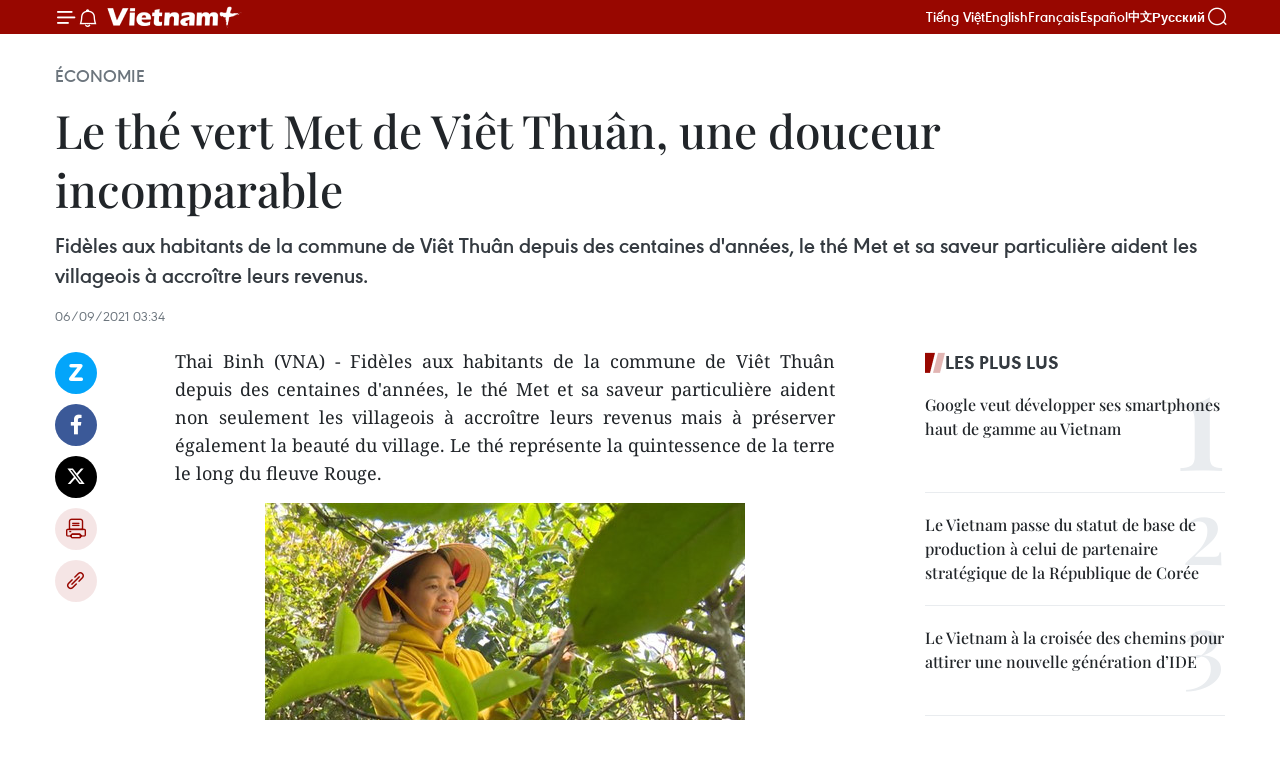

--- FILE ---
content_type: text/html;charset=utf-8
request_url: https://fr.vietnamplus.vn/le-the-vert-met-de-viet-thuan-une-douceur-incomparable-post163656.vnp
body_size: 23311
content:
<!DOCTYPE html> <html lang="fr" class="fr"> <head> <title>Le thé vert Met de Viêt Thuân, une douceur incomparable | Vietnam+ (VietnamPlus)</title> <meta name="description" content="Fidèles aux habitants de la commune de Viêt Thuân depuis des centaines d&#39;années, le thé Met et sa saveur particulière aident les villageois à accroître leurs revenus."/> <meta name="keywords" content=""/> <meta name="news_keywords" content=""/> <meta http-equiv="Content-Type" content="text/html; charset=utf-8" /> <meta http-equiv="X-UA-Compatible" content="IE=edge"/> <meta http-equiv="refresh" content="1800" /> <meta name="revisit-after" content="1 days" /> <meta name="viewport" content="width=device-width, initial-scale=1"> <meta http-equiv="content-language" content="vi" /> <meta name="format-detection" content="telephone=no"/> <meta name="format-detection" content="address=no"/> <meta name="apple-mobile-web-app-capable" content="yes"> <meta name="apple-mobile-web-app-status-bar-style" content="black"> <meta name="apple-mobile-web-app-title" content="Vietnam+ (VietnamPlus)"/> <meta name="referrer" content="no-referrer-when-downgrade"/> <link rel="shortcut icon" href="https://media.vietnamplus.vn/assets/web/styles/img/favicon.ico" type="image/x-icon" /> <link rel="preconnect" href="https://media.vietnamplus.vn"/> <link rel="dns-prefetch" href="https://media.vietnamplus.vn"/> <link rel="preconnect" href="//www.google-analytics.com" /> <link rel="preconnect" href="//www.googletagmanager.com" /> <link rel="preconnect" href="//stc.za.zaloapp.com" /> <link rel="preconnect" href="//fonts.googleapis.com" /> <link rel="preconnect" href="//pagead2.googlesyndication.com"/> <link rel="preconnect" href="//tpc.googlesyndication.com"/> <link rel="preconnect" href="//securepubads.g.doubleclick.net"/> <link rel="preconnect" href="//accounts.google.com"/> <link rel="preconnect" href="//adservice.google.com"/> <link rel="preconnect" href="//adservice.google.com.vn"/> <link rel="preconnect" href="//www.googletagservices.com"/> <link rel="preconnect" href="//partner.googleadservices.com"/> <link rel="preconnect" href="//tpc.googlesyndication.com"/> <link rel="preconnect" href="//za.zdn.vn"/> <link rel="preconnect" href="//sp.zalo.me"/> <link rel="preconnect" href="//connect.facebook.net"/> <link rel="preconnect" href="//www.facebook.com"/> <link rel="dns-prefetch" href="//www.google-analytics.com" /> <link rel="dns-prefetch" href="//www.googletagmanager.com" /> <link rel="dns-prefetch" href="//stc.za.zaloapp.com" /> <link rel="dns-prefetch" href="//fonts.googleapis.com" /> <link rel="dns-prefetch" href="//pagead2.googlesyndication.com"/> <link rel="dns-prefetch" href="//tpc.googlesyndication.com"/> <link rel="dns-prefetch" href="//securepubads.g.doubleclick.net"/> <link rel="dns-prefetch" href="//accounts.google.com"/> <link rel="dns-prefetch" href="//adservice.google.com"/> <link rel="dns-prefetch" href="//adservice.google.com.vn"/> <link rel="dns-prefetch" href="//www.googletagservices.com"/> <link rel="dns-prefetch" href="//partner.googleadservices.com"/> <link rel="dns-prefetch" href="//tpc.googlesyndication.com"/> <link rel="dns-prefetch" href="//za.zdn.vn"/> <link rel="dns-prefetch" href="//sp.zalo.me"/> <link rel="dns-prefetch" href="//connect.facebook.net"/> <link rel="dns-prefetch" href="//www.facebook.com"/> <link rel="dns-prefetch" href="//graph.facebook.com"/> <link rel="dns-prefetch" href="//static.xx.fbcdn.net"/> <link rel="dns-prefetch" href="//staticxx.facebook.com"/> <script> var cmsConfig = { domainDesktop: 'https://fr.vietnamplus.vn', domainMobile: 'https://fr.vietnamplus.vn', domainApi: 'https://fr-api.vietnamplus.vn', domainStatic: 'https://media.vietnamplus.vn', domainLog: 'https://fr-log.vietnamplus.vn', googleAnalytics: 'G\-XG2Q9PW0XH', siteId: 0, pageType: 1, objectId: 163656, adsZone: 371, allowAds: true, adsLazy: true, antiAdblock: true, }; if (window.location.protocol !== 'https:' && window.location.hostname.indexOf('vietnamplus.vn') !== -1) { window.location = 'https://' + window.location.hostname + window.location.pathname + window.location.hash; } var USER_AGENT=window.navigator&&(window.navigator.userAgent||window.navigator.vendor)||window.opera||"",IS_MOBILE=/Android|webOS|iPhone|iPod|BlackBerry|Windows Phone|IEMobile|Mobile Safari|Opera Mini/i.test(USER_AGENT),IS_REDIRECT=!1;function setCookie(e,o,i){var n=new Date,i=(n.setTime(n.getTime()+24*i*60*60*1e3),"expires="+n.toUTCString());document.cookie=e+"="+o+"; "+i+";path=/;"}function getCookie(e){var o=document.cookie.indexOf(e+"="),i=o+e.length+1;return!o&&e!==document.cookie.substring(0,e.length)||-1===o?null:(-1===(e=document.cookie.indexOf(";",i))&&(e=document.cookie.length),unescape(document.cookie.substring(i,e)))}IS_MOBILE&&getCookie("isDesktop")&&(setCookie("isDesktop",1,-1),window.location=window.location.pathname.replace(".amp", ".vnp")+window.location.search,IS_REDIRECT=!0); </script> <script> if(USER_AGENT && USER_AGENT.indexOf("facebot") <= 0 && USER_AGENT.indexOf("facebookexternalhit") <= 0) { var query = ''; var hash = ''; if (window.location.search) query = window.location.search; if (window.location.hash) hash = window.location.hash; var canonicalUrl = 'https://fr.vietnamplus.vn/le-the-vert-met-de-viet-thuan-une-douceur-incomparable-post163656.vnp' + query + hash ; var curUrl = decodeURIComponent(window.location.href); if(!location.port && canonicalUrl.startsWith("http") && curUrl != canonicalUrl){ window.location.replace(canonicalUrl); } } </script> <meta property="fb:pages" content="120834779440" /> <meta property="fb:app_id" content="1960985707489919" /> <meta name="author" content="Vietnam+ (VietnamPlus)" /> <meta name="copyright" content="Copyright © 2026 by Vietnam+ (VietnamPlus)" /> <meta name="RATING" content="GENERAL" /> <meta name="GENERATOR" content="Vietnam+ (VietnamPlus)" /> <meta content="Vietnam+ (VietnamPlus)" itemprop="sourceOrganization" name="source"/> <meta content="news" itemprop="genre" name="medium"/> <meta name="robots" content="noarchive, max-image-preview:large, index, follow" /> <meta name="GOOGLEBOT" content="noarchive, max-image-preview:large, index, follow" /> <link rel="canonical" href="https://fr.vietnamplus.vn/le-the-vert-met-de-viet-thuan-une-douceur-incomparable-post163656.vnp" /> <meta property="og:site_name" content="Vietnam+ (VietnamPlus)"/> <meta property="og:rich_attachment" content="true"/> <meta property="og:type" content="article"/> <meta property="og:url" content="https://fr.vietnamplus.vn/le-the-vert-met-de-viet-thuan-une-douceur-incomparable-post163656.vnp"/> <meta property="og:image" content="https://mediafr.vietnamplus.vn/images/[base64]/17361821che_met_huong_vi_que_huong_18154018082020.jpg.webp"/> <meta property="og:image:width" content="1200"/> <meta property="og:image:height" content="630"/> <meta property="og:title" content="Le thé vert Met de Viêt Thuân, une douceur incomparable"/> <meta property="og:description" content="Fidèles aux habitants de la commune de Viêt Thuân depuis des centaines d&#39;années, le thé Met et sa saveur particulière aident les villageois à accroître leurs revenus."/> <meta name="twitter:card" value="summary"/> <meta name="twitter:url" content="https://fr.vietnamplus.vn/le-the-vert-met-de-viet-thuan-une-douceur-incomparable-post163656.vnp"/> <meta name="twitter:title" content="Le thé vert Met de Viêt Thuân, une douceur incomparable"/> <meta name="twitter:description" content="Fidèles aux habitants de la commune de Viêt Thuân depuis des centaines d&#39;années, le thé Met et sa saveur particulière aident les villageois à accroître leurs revenus."/> <meta name="twitter:image" content="https://mediafr.vietnamplus.vn/images/[base64]/17361821che_met_huong_vi_que_huong_18154018082020.jpg.webp"/> <meta name="twitter:site" content="@Vietnam+ (VietnamPlus)"/> <meta name="twitter:creator" content="@Vietnam+ (VietnamPlus)"/> <meta property="article:publisher" content="https://www.facebook.com/VietnamPlus" /> <meta property="article:tag" content=""/> <meta property="article:section" content="Économie" /> <meta property="article:published_time" content="2021-09-06T10:34:00+0700"/> <meta property="article:modified_time" content="2021-09-06T07:53:06+0700"/> <script type="application/ld+json"> { "@context": "http://schema.org", "@type": "Organization", "name": "Vietnam+ (VietnamPlus)", "url": "https://fr.vietnamplus.vn", "logo": "https://media.vietnamplus.vn/assets/web/styles/img/logo.png", "foundingDate": "2008", "founders": [ { "@type": "Person", "name": "Thông tấn xã Việt Nam (TTXVN)" } ], "address": [ { "@type": "PostalAddress", "streetAddress": "Số 05 Lý Thường Kiệt - Hà Nội - Việt Nam", "addressLocality": "Hà Nội City", "addressRegion": "Northeast", "postalCode": "100000", "addressCountry": "VNM" } ], "contactPoint": [ { "@type": "ContactPoint", "telephone": "+84-243-941-1349", "contactType": "customer service" }, { "@type": "ContactPoint", "telephone": "+84-243-941-1348", "contactType": "customer service" } ], "sameAs": [ "https://www.facebook.com/VietnamPlus", "https://www.tiktok.com/@vietnamplus", "https://twitter.com/vietnamplus", "https://www.youtube.com/c/BaoVietnamPlus" ] } </script> <script type="application/ld+json"> { "@context" : "https://schema.org", "@type" : "WebSite", "name": "Vietnam+ (VietnamPlus)", "url": "https://fr.vietnamplus.vn", "alternateName" : "Báo điện tử VIETNAMPLUS, Cơ quan của Thông tấn xã Việt Nam (TTXVN)", "potentialAction": { "@type": "SearchAction", "target": { "@type": "EntryPoint", "urlTemplate": "https://fr.vietnamplus.vn/search/?q={search_term_string}" }, "query-input": "required name=search_term_string" } } </script> <script type="application/ld+json"> { "@context":"http://schema.org", "@type":"BreadcrumbList", "itemListElement":[ { "@type":"ListItem", "position":1, "item":{ "@id":"https://fr.vietnamplus.vn/economie/", "name":"Économie" } } ] } </script> <script type="application/ld+json"> { "@context": "http://schema.org", "@type": "NewsArticle", "mainEntityOfPage":{ "@type":"WebPage", "@id":"https://fr.vietnamplus.vn/le-the-vert-met-de-viet-thuan-une-douceur-incomparable-post163656.vnp" }, "headline": "Le thé vert Met de Viêt Thuân, une douceur incomparable", "description": "Fidèles aux habitants de la commune de Viêt Thuân depuis des centaines d'années, le thé Met et sa saveur particulière aident les villageois à accroître leurs revenus.", "image": { "@type": "ImageObject", "url": "https://mediafr.vietnamplus.vn/images/[base64]/17361821che_met_huong_vi_que_huong_18154018082020.jpg.webp", "width" : 1200, "height" : 675 }, "datePublished": "2021-09-06T10:34:00+0700", "dateModified": "2021-09-06T07:53:06+0700", "author": { "@type": "Person", "name": "" }, "publisher": { "@type": "Organization", "name": "Vietnam+ (VietnamPlus)", "logo": { "@type": "ImageObject", "url": "https://media.vietnamplus.vn/assets/web/styles/img/logo.png" } } } </script> <link rel="preload" href="https://media.vietnamplus.vn/assets/web/styles/css/main.min-1.0.14.css" as="style"> <link rel="preload" href="https://media.vietnamplus.vn/assets/web/js/main.min-1.0.33.js" as="script"> <link rel="preload" href="https://media.vietnamplus.vn/assets/web/js/detail.min-1.0.15.js" as="script"> <link rel="preload" href="https://common.mcms.one/assets/styles/css/vietnamplus-1.0.0.css" as="style"> <link rel="stylesheet" href="https://common.mcms.one/assets/styles/css/vietnamplus-1.0.0.css"> <link id="cms-style" rel="stylesheet" href="https://media.vietnamplus.vn/assets/web/styles/css/main.min-1.0.14.css"> <script type="text/javascript"> var _metaOgUrl = 'https://fr.vietnamplus.vn/le-the-vert-met-de-viet-thuan-une-douceur-incomparable-post163656.vnp'; var page_title = document.title; var tracked_url = window.location.pathname + window.location.search + window.location.hash; var cate_path = 'economie'; if (cate_path.length > 0) { tracked_url = "/" + cate_path + tracked_url; } </script> <script async="" src="https://www.googletagmanager.com/gtag/js?id=G-XG2Q9PW0XH"></script> <script> window.dataLayer = window.dataLayer || []; function gtag(){dataLayer.push(arguments);} gtag('js', new Date()); gtag('config', 'G-XG2Q9PW0XH', {page_path: tracked_url}); </script> <script>window.dataLayer = window.dataLayer || [];dataLayer.push({'pageCategory': '/economie'});</script> <script> window.dataLayer = window.dataLayer || []; dataLayer.push({ 'event': 'Pageview', 'articleId': '163656', 'articleTitle': 'Le thé vert Met de Viêt Thuân, une douceur incomparable', 'articleCategory': 'Économie', 'articleAlowAds': true, 'articleType': 'detail', 'articlePublishDate': '2021-09-06T10:34:00+0700', 'articleThumbnail': 'https://mediafr.vietnamplus.vn/images/[base64]/17361821che_met_huong_vi_que_huong_18154018082020.jpg.webp', 'articleShortUrl': 'https://fr.vietnamplus.vn/le-the-vert-met-de-viet-thuan-une-douceur-incomparable-post163656.vnp', 'articleFullUrl': 'https://fr.vietnamplus.vn/le-the-vert-met-de-viet-thuan-une-douceur-incomparable-post163656.vnp', }); </script> <script type='text/javascript'> gtag('event', 'article_page',{ 'articleId': '163656', 'articleTitle': 'Le thé vert Met de Viêt Thuân, une douceur incomparable', 'articleCategory': 'Économie', 'articleAlowAds': true, 'articleType': 'detail', 'articlePublishDate': '2021-09-06T10:34:00+0700', 'articleThumbnail': 'https://mediafr.vietnamplus.vn/images/[base64]/17361821che_met_huong_vi_que_huong_18154018082020.jpg.webp', 'articleShortUrl': 'https://fr.vietnamplus.vn/le-the-vert-met-de-viet-thuan-une-douceur-incomparable-post163656.vnp', 'articleFullUrl': 'https://fr.vietnamplus.vn/le-the-vert-met-de-viet-thuan-une-douceur-incomparable-post163656.vnp', }); </script> <script>(function(w,d,s,l,i){w[l]=w[l]||[];w[l].push({'gtm.start': new Date().getTime(),event:'gtm.js'});var f=d.getElementsByTagName(s)[0], j=d.createElement(s),dl=l!='dataLayer'?'&l='+l:'';j.async=true;j.src= 'https://www.googletagmanager.com/gtm.js?id='+i+dl;f.parentNode.insertBefore(j,f); })(window,document,'script','dataLayer','GTM-5WM58F3N');</script> <script type="text/javascript"> !function(){"use strict";function e(e){var t=!(arguments.length>1&&void 0!==arguments[1])||arguments[1],c=document.createElement("script");c.src=e,t?c.type="module":(c.async=!0,c.type="text/javascript",c.setAttribute("nomodule",""));var n=document.getElementsByTagName("script")[0];n.parentNode.insertBefore(c,n)}!function(t,c){!function(t,c,n){var a,o,r;n.accountId=c,null!==(a=t.marfeel)&&void 0!==a||(t.marfeel={}),null!==(o=(r=t.marfeel).cmd)&&void 0!==o||(r.cmd=[]),t.marfeel.config=n;var i="https://sdk.mrf.io/statics";e("".concat(i,"/marfeel-sdk.js?id=").concat(c),!0),e("".concat(i,"/marfeel-sdk.es5.js?id=").concat(c),!1)}(t,c,arguments.length>2&&void 0!==arguments[2]?arguments[2]:{})}(window,2272,{} )}(); </script> <script async src="https://sp.zalo.me/plugins/sdk.js"></script> </head> <body class="detail-page"> <div id="sdaWeb_SdaMasthead" class="rennab rennab-top" data-platform="1" data-position="Web_SdaMasthead"> </div> <header class=" site-header"> <div class="sticky"> <div class="container"> <i class="ic-menu"></i> <i class="ic-bell"></i> <div id="header-news" class="pick-news hidden" data-source="header-latest-news"></div> <a class="small-logo" href="/" title="Vietnam+ (VietnamPlus)">Vietnam+ (VietnamPlus)</a> <ul class="menu"> <li> <a href="https://www.vietnamplus.vn" title="Tiếng Việt" target="_blank">Tiếng Việt</a> </li> <li> <a href="https://en.vietnamplus.vn" title="English" target="_blank" rel="nofollow">English</a> </li> <li> <a href="https://fr.vietnamplus.vn" title="Français" target="_blank" rel="nofollow">Français</a> </li> <li> <a href="https://es.vietnamplus.vn" title="Español" target="_blank" rel="nofollow">Español</a> </li> <li> <a href="https://zh.vietnamplus.vn" title="中文" target="_blank" rel="nofollow">中文</a> </li> <li> <a href="https://ru.vietnamplus.vn" title="Русский" target="_blank" rel="nofollow">Русский</a> </li> </ul> <div class="search-wrapper"> <i class="ic-search"></i> <input type="text" class="search txtsearch" placeholder="Mot clé"> </div> </div> </div> </header> <div class="site-body"> <div id="sdaWeb_SdaBackground" class="rennab " data-platform="1" data-position="Web_SdaBackground"> </div> <div class="container"> <div class="breadcrumb breadcrumb-detail"> <h2 class="main"> <a href="https://fr.vietnamplus.vn/economie/" title="Économie" class="active">Économie</a> </h2> </div> <div id="sdaWeb_SdaTop" class="rennab " data-platform="1" data-position="Web_SdaTop"> </div> <div class="article"> <h1 class="article__title cms-title "> Le thé vert Met de Viêt Thuân, une douceur incomparable </h1> <div class="article__sapo cms-desc"> Fidèles aux habitants de la commune de Viêt Thuân depuis des centaines d'années, le thé Met et sa saveur particulière aident les villageois à accroître leurs revenus. </div> <div id="sdaWeb_SdaArticleAfterSapo" class="rennab " data-platform="1" data-position="Web_SdaArticleAfterSapo"> </div> <div class="article__meta"> <time class="time" datetime="2021-09-06T10:34:00+0700" data-time="1630899240" data-friendly="false">lundi 6 septembre 2021 10:34</time> <meta class="cms-date" itemprop="datePublished" content="2021-09-06T10:34:00+0700"> </div> <div class="col"> <div class="main-col content-col"> <div class="article__body zce-content-body cms-body" itemprop="articleBody"> <div class="social-pin sticky article__social"> <a href="javascript:void(0);" class="zl zalo-share-button" title="Zalo" data-href="https://fr.vietnamplus.vn/le-the-vert-met-de-viet-thuan-une-douceur-incomparable-post163656.vnp" data-oaid="4486284411240520426" data-layout="1" data-color="blue" data-customize="true">Zalo</a> <a href="javascript:void(0);" class="item fb" data-href="https://fr.vietnamplus.vn/le-the-vert-met-de-viet-thuan-une-douceur-incomparable-post163656.vnp" data-rel="facebook" title="Facebook">Facebook</a> <a href="javascript:void(0);" class="item tw" data-href="https://fr.vietnamplus.vn/le-the-vert-met-de-viet-thuan-une-douceur-incomparable-post163656.vnp" data-rel="twitter" title="Twitter">Twitter</a> <a href="javascript:void(0);" class="bookmark sendbookmark hidden" onclick="ME.sendBookmark(this, 163656);" data-id="163656" title="marque-pages">marque-pages</a> <a href="javascript:void(0);" class="print sendprint" title="Print" data-href="/print-163656.html">Impression</a> <a href="javascript:void(0);" class="item link" data-href="https://fr.vietnamplus.vn/le-the-vert-met-de-viet-thuan-une-douceur-incomparable-post163656.vnp" data-rel="copy" title="Copy link">Copy link</a> </div> <p style="text-align: justify;">Thai Binh (VNA) - Fidèles aux habitants de la commune de Viêt Thuân depuis des centaines d'années, le thé Met et sa saveur particulière aident non seulement les villageois à accroître leurs revenus mais à préserver également la beauté du village. Le thé représente la quintessence de la terre le long du fleuve Rouge.</p>
<div class="article-photo" style="text-align: center;"> <a href="/Uploaded_FR/binhnt/2021_09_04/17361821che_met_huong_vi_que_huong_18154018082020.jpg" rel="nofollow" target="_blank"><img alt="Le thé vert Met de Viêt Thuân, une douceur incomparable ảnh 1" src="[data-uri]" class="lazyload cms-photo" data-large-src="https://mediafr.vietnamplus.vn/images/33e0b6e9e64bc3c1817db4b0200c0d1efde25c9e3089cd58bed8866ebed1bab4e979904e100e96d804b28fa65f0f9baf26e1897cb798500790cd4e609464dfa24a7f2ff7a52d678a8b641c0d5f31b9ca6433b5f8cd022d7ced14b2f444350a7b/17361821che_met_huong_vi_que_huong_18154018082020.jpg" data-src="https://mediafr.vietnamplus.vn/images/68f2576c032ecf9e9a26d2c81c3814178b45f5affe48468ac66299d117783272d1301f55c323af1321ab9c4a955fb9c818c3540eca2ca18c896e7ace2d0c656c28f21f63b392ec2027c4af6cd356765960cd5914df76bedfa84e22dd268f5ba7/17361821che_met_huong_vi_que_huong_18154018082020.jpg" title="Le thé vert Met de Viêt Thuân, une douceur incomparable ảnh 1"></a><span><em>Récolte du thé dans la commune de Viêt Thuân. Photo: CVN</em></span>
</div>
<p style="text-align: justify;">Si vous avez déjà goûté le thé Met, vous serez impressionné par sa saveur riche, très différente du thé cultivé dans d'autres localités. Il a une couleur dorée et son arôme se mélange à la vapeur montante. En buvant, les gens trouveront son goût très doux, pas âcre comme le thé cultivé sur la colline.<br><br> Dans la commune de Viêt Thuân, les théiers sont cultivés largement. Une longue bande de terre le long du fleuve Rouge est presque recouverte de la couleur verte des théiers.<br><br> On ne sait pas depuis quand les théiers existent à Viêt Thuân. Sachez seulement qu'il existe des théiers qui ont plus de 100 ans. La culture du thé, métier traditionnel, se maintient jusqu’à aujourd’hui.<br><br> Vu Thi Duong du village de Viêt Tiên déclare : "<em>Ma famille cultive du thé depuis près de 80 ans. Le théier est très facile à cultiver, ne nécessite pas de soins méticuleux et d'investissement coûteux comme le riz. Lors de la plantation du thé, il faut juste faire attention à tuer les parasites, désherber le jardin, et après chaque récolte (environ quatre mois), fertiliser la plante une fois</em>".<br><br> Selon M<sup>me</sup>&nbsp;Duong, les arbres à thé sont récoltés toute l'année, mais le mois de juin est la période où le thé donne le plus de feuilles. À la fin de l'année, l'arbre à thé a peu de feuilles mais les feuilles sont épaisses, croustillantes, délicieuses et le prix augmente à environ 40.000 à 45.000 de dôngs/kg.<br><br> Vu Trong Dat du village de Viêt Tiên indique de son côté : "<em>Le meilleur moment pour cueillir du thé est le matin, lorsque les feuilles sont croustillantes et faciles à cueillir. Chaque jour, une personne peut cueillir 7 à 9 kg de thé. Les commerçants viennent ensuite chez nous pour acheter les feuilles</em>".<br><br> Pour les agriculteurs communaux, le revenu provenant de la culture du thé reste modeste mais est stable. Ils n'ont pas à investir dans les semences. La culture du thé crée des emplois pour de nombreux travailleurs âgés.<br><br> Actuellement, la commune de Viêt Thuân compte environ 1.200 ménages producteurs de thé, pour une superficie totale atteignant 70 ha, concentrés dans les villages de Viêt Tiên, Viêt Hung, Trung Hoa et Binh Chinh. Le terrain à Viêt Thuân est très propice au développement du théier, créant ainsi la saveur caractéristique du thé Met de Viêt Thuân.<br><br> D'après les villageois, pour avoir une bonne théière, avant de faire cuire le thé, il faut laver les feuilles de thé 2-3 fois, puis laisser sécher l'eau et ensuite utiliser vos mains pour tordre les feuilles de thé en deux parties avant de les mettre dedans la bouilloire. Le thé est rincé puis laisse dans de l’eau bouillante. Après 30 minutes à une heure, c'est le moment de déguster le meilleur thé. -VNA/CVN</p> <div id="sdaWeb_SdaArticleAfterBody" class="rennab " data-platform="1" data-position="Web_SdaArticleAfterBody"> </div> </div> <div id="sdaWeb_SdaArticleAfterTag" class="rennab " data-platform="1" data-position="Web_SdaArticleAfterTag"> </div> <div class="wrap-social"> <div class="social-pin article__social"> <a href="javascript:void(0);" class="zl zalo-share-button" title="Zalo" data-href="https://fr.vietnamplus.vn/le-the-vert-met-de-viet-thuan-une-douceur-incomparable-post163656.vnp" data-oaid="4486284411240520426" data-layout="1" data-color="blue" data-customize="true">Zalo</a> <a href="javascript:void(0);" class="item fb" data-href="https://fr.vietnamplus.vn/le-the-vert-met-de-viet-thuan-une-douceur-incomparable-post163656.vnp" data-rel="facebook" title="Facebook">Facebook</a> <a href="javascript:void(0);" class="item tw" data-href="https://fr.vietnamplus.vn/le-the-vert-met-de-viet-thuan-une-douceur-incomparable-post163656.vnp" data-rel="twitter" title="Twitter">Twitter</a> <a href="javascript:void(0);" class="bookmark sendbookmark hidden" onclick="ME.sendBookmark(this, 163656);" data-id="163656" title="marque-pages">marque-pages</a> <a href="javascript:void(0);" class="print sendprint" title="Print" data-href="/print-163656.html">Impression</a> <a href="javascript:void(0);" class="item link" data-href="https://fr.vietnamplus.vn/le-the-vert-met-de-viet-thuan-une-douceur-incomparable-post163656.vnp" data-rel="copy" title="Copy link">Copy link</a> </div> <a href="https://news.google.com/publications/CAAqBwgKMN-18wowlLWFAw?hl=vi&gl=VN&ceid=VN%3Avi" class="google-news" target="_blank" title="Google News">Suivez VietnamPlus</a> </div> <div id="sdaWeb_SdaArticleAfterBody1" class="rennab " data-platform="1" data-position="Web_SdaArticleAfterBody1"> </div> <div id="sdaWeb_SdaArticleAfterBody2" class="rennab " data-platform="1" data-position="Web_SdaArticleAfterBody2"> </div> <div class="timeline secondary"> <h3 class="box-heading"> <a href="https://fr.vietnamplus.vn/economie/" title="Économie" class="title"> Voir plus </a> </h3> <div class="box-content content-list" data-source="recommendation-371"> <article class="story" data-id="257830"> <figure class="story__thumb"> <a class="cms-link" href="https://fr.vietnamplus.vn/de-vastes-perspectives-pour-le-commerce-des-produits-aquatiques-entre-le-vietnam-et-singapour-post257830.vnp" title="De vastes perspectives pour le commerce des produits aquatiques entre le Vietnam et Singapour"> <img class="lazyload" src="[data-uri]" data-src="https://mediafr.vietnamplus.vn/images/09bba8fe1e0bab5788885f766dd43fbbecee3d8677916fde13b1f5aa3ee4757a94fd71c110b2b13a5e264df853ef2b2e1a6e886c35d2e2c9c9bca0f6b3de92c9/thuy-san.jpg.webp" data-srcset="https://mediafr.vietnamplus.vn/images/09bba8fe1e0bab5788885f766dd43fbbecee3d8677916fde13b1f5aa3ee4757a94fd71c110b2b13a5e264df853ef2b2e1a6e886c35d2e2c9c9bca0f6b3de92c9/thuy-san.jpg.webp 1x, https://mediafr.vietnamplus.vn/images/3a31c05c87ed42e2ee7840c780802e73ecee3d8677916fde13b1f5aa3ee4757a94fd71c110b2b13a5e264df853ef2b2e1a6e886c35d2e2c9c9bca0f6b3de92c9/thuy-san.jpg.webp 2x" alt="Photo d&#39;illustration : VNA"> <noscript><img src="https://mediafr.vietnamplus.vn/images/09bba8fe1e0bab5788885f766dd43fbbecee3d8677916fde13b1f5aa3ee4757a94fd71c110b2b13a5e264df853ef2b2e1a6e886c35d2e2c9c9bca0f6b3de92c9/thuy-san.jpg.webp" srcset="https://mediafr.vietnamplus.vn/images/09bba8fe1e0bab5788885f766dd43fbbecee3d8677916fde13b1f5aa3ee4757a94fd71c110b2b13a5e264df853ef2b2e1a6e886c35d2e2c9c9bca0f6b3de92c9/thuy-san.jpg.webp 1x, https://mediafr.vietnamplus.vn/images/3a31c05c87ed42e2ee7840c780802e73ecee3d8677916fde13b1f5aa3ee4757a94fd71c110b2b13a5e264df853ef2b2e1a6e886c35d2e2c9c9bca0f6b3de92c9/thuy-san.jpg.webp 2x" alt="Photo d&#39;illustration : VNA" class="image-fallback"></noscript> </a> </figure> <h2 class="story__heading" data-tracking="257830"> <a class=" cms-link" href="https://fr.vietnamplus.vn/de-vastes-perspectives-pour-le-commerce-des-produits-aquatiques-entre-le-vietnam-et-singapour-post257830.vnp" title="De vastes perspectives pour le commerce des produits aquatiques entre le Vietnam et Singapour"> De vastes perspectives pour le commerce des produits aquatiques entre le Vietnam et Singapour </a> </h2> <time class="time" datetime="2026-01-22T17:35:06+0700" data-time="1769078106"> 22/01/2026 17:35 </time> <div class="story__summary story__shorten"> <p>Sur l’ensemble de l’année 2025, le Vietnam a maintenu sa position de troisième fournisseur de produits aquatiques sur le marché singapourien, derrière la Malaisie et l’Indonésie. Ce résultat constitue une performance notable des efforts vietnamiens dans la promotion du commerce et la pénétration du marché de Singapour, en adéquation avec l’envergure du partenariat stratégique intégral entre les deux pays.</p> </div> </article> <article class="story" data-id="257832"> <figure class="story__thumb"> <a class="cms-link" href="https://fr.vietnamplus.vn/lindustrie-et-le-commerce-jouent-un-role-central-dans-le-developpement-national-post257832.vnp" title="L’industrie et le commerce jouent un rôle central dans le développement national"> <img class="lazyload" src="[data-uri]" data-src="https://mediafr.vietnamplus.vn/images/44f872b41ffffe837e595148a04b9807f996fcd4d0a7ebc43dd250463b42ee6bfb0a637da0278ba0e2ff49a88bf1ed14331ef2352d7e7396160578c8e9aa19e5/economie-vietnamienne.jpg.webp" data-srcset="https://mediafr.vietnamplus.vn/images/44f872b41ffffe837e595148a04b9807f996fcd4d0a7ebc43dd250463b42ee6bfb0a637da0278ba0e2ff49a88bf1ed14331ef2352d7e7396160578c8e9aa19e5/economie-vietnamienne.jpg.webp 1x, https://mediafr.vietnamplus.vn/images/5d0deb09e2c673469c8d47bdf1f528e4f996fcd4d0a7ebc43dd250463b42ee6bfb0a637da0278ba0e2ff49a88bf1ed14331ef2352d7e7396160578c8e9aa19e5/economie-vietnamienne.jpg.webp 2x" alt="Le commerce international est depuis longtemps un moteur de croissance essentiel pour l&#39;économie nationale. Photo: VNA"> <noscript><img src="https://mediafr.vietnamplus.vn/images/44f872b41ffffe837e595148a04b9807f996fcd4d0a7ebc43dd250463b42ee6bfb0a637da0278ba0e2ff49a88bf1ed14331ef2352d7e7396160578c8e9aa19e5/economie-vietnamienne.jpg.webp" srcset="https://mediafr.vietnamplus.vn/images/44f872b41ffffe837e595148a04b9807f996fcd4d0a7ebc43dd250463b42ee6bfb0a637da0278ba0e2ff49a88bf1ed14331ef2352d7e7396160578c8e9aa19e5/economie-vietnamienne.jpg.webp 1x, https://mediafr.vietnamplus.vn/images/5d0deb09e2c673469c8d47bdf1f528e4f996fcd4d0a7ebc43dd250463b42ee6bfb0a637da0278ba0e2ff49a88bf1ed14331ef2352d7e7396160578c8e9aa19e5/economie-vietnamienne.jpg.webp 2x" alt="Le commerce international est depuis longtemps un moteur de croissance essentiel pour l&#39;économie nationale. Photo: VNA" class="image-fallback"></noscript> </a> </figure> <h2 class="story__heading" data-tracking="257832"> <a class=" cms-link" href="https://fr.vietnamplus.vn/lindustrie-et-le-commerce-jouent-un-role-central-dans-le-developpement-national-post257832.vnp" title="L’industrie et le commerce jouent un rôle central dans le développement national"> L’industrie et le commerce jouent un rôle central dans le développement national </a> </h2> <time class="time" datetime="2026-01-22T17:30:00+0700" data-time="1769077800"> 22/01/2026 17:30 </time> <div class="story__summary story__shorten"> <p>Au cours du mandat précédent, l’industrie et le commerce sont restés un moteur essentiel de la croissance, contribuant à la réalisation des objectifs de développement axés sur l’autonomie, la modernisation, la transition verte, la transformation numérique et une intégration internationale large et efficace.</p> </div> </article> <article class="story" data-id="257829"> <figure class="story__thumb"> <a class="cms-link" href="https://fr.vietnamplus.vn/vietnam-airlines-prevoit-doperer-plus-de-1-300-vols-nocturnes-a-loccasion-du-tet-traditionnel-post257829.vnp" title="Vietnam Airlines prévoit d’opérer plus de 1 300 vols nocturnes à l’occasion du Tet traditionnel"> <img class="lazyload" src="[data-uri]" data-src="https://mediafr.vietnamplus.vn/images/e561533c122dd67ff9be5bdc26232758fafba4d89301ed210bbfea6149ba180f5a9715dc2bc0c03888f626941b12ee5ae6e784b3d66c9a87649d6be06cd8e0fa/vna-bay-dem-3400.jpg.webp" data-srcset="https://mediafr.vietnamplus.vn/images/e561533c122dd67ff9be5bdc26232758fafba4d89301ed210bbfea6149ba180f5a9715dc2bc0c03888f626941b12ee5ae6e784b3d66c9a87649d6be06cd8e0fa/vna-bay-dem-3400.jpg.webp 1x, https://mediafr.vietnamplus.vn/images/5e68d86e4a3b9f2df1e0c1392dbdba62fafba4d89301ed210bbfea6149ba180f5a9715dc2bc0c03888f626941b12ee5ae6e784b3d66c9a87649d6be06cd8e0fa/vna-bay-dem-3400.jpg.webp 2x" alt="Photo : VNA"> <noscript><img src="https://mediafr.vietnamplus.vn/images/e561533c122dd67ff9be5bdc26232758fafba4d89301ed210bbfea6149ba180f5a9715dc2bc0c03888f626941b12ee5ae6e784b3d66c9a87649d6be06cd8e0fa/vna-bay-dem-3400.jpg.webp" srcset="https://mediafr.vietnamplus.vn/images/e561533c122dd67ff9be5bdc26232758fafba4d89301ed210bbfea6149ba180f5a9715dc2bc0c03888f626941b12ee5ae6e784b3d66c9a87649d6be06cd8e0fa/vna-bay-dem-3400.jpg.webp 1x, https://mediafr.vietnamplus.vn/images/5e68d86e4a3b9f2df1e0c1392dbdba62fafba4d89301ed210bbfea6149ba180f5a9715dc2bc0c03888f626941b12ee5ae6e784b3d66c9a87649d6be06cd8e0fa/vna-bay-dem-3400.jpg.webp 2x" alt="Photo : VNA" class="image-fallback"></noscript> </a> </figure> <h2 class="story__heading" data-tracking="257829"> <a class=" cms-link" href="https://fr.vietnamplus.vn/vietnam-airlines-prevoit-doperer-plus-de-1-300-vols-nocturnes-a-loccasion-du-tet-traditionnel-post257829.vnp" title="Vietnam Airlines prévoit d’opérer plus de 1 300 vols nocturnes à l’occasion du Tet traditionnel"> Vietnam Airlines prévoit d’opérer plus de 1 300 vols nocturnes à l’occasion du Tet traditionnel </a> </h2> <time class="time" datetime="2026-01-22T17:27:41+0700" data-time="1769077661"> 22/01/2026 17:27 </time> <div class="story__summary story__shorten"> <p>Vietnam Airlines prévoit d'exploiter plus de 1 300 vols nocturnes pour répondre à la forte hausse de la demande de déplacements durant le Nouvel An lunaire du Cheval. </p> </div> </article> <article class="story" data-id="257814"> <figure class="story__thumb"> <a class="cms-link" href="https://fr.vietnamplus.vn/les-exportations-de-produits-electroniques-franchissent-un-nouveau-cap-post257814.vnp" title="Les exportations de produits électroniques franchissent un nouveau cap"> <img class="lazyload" src="[data-uri]" data-src="https://mediafr.vietnamplus.vn/images/86b56789d6e04f6d3ba8e3f191bb58d1ca685f6ab8cfdfd2c95b1d35481b70549fc0e72dcadb93e3644cbd0c58e92700e6e784b3d66c9a87649d6be06cd8e0fa/lap-rap-linh-kien.jpg.webp" data-srcset="https://mediafr.vietnamplus.vn/images/86b56789d6e04f6d3ba8e3f191bb58d1ca685f6ab8cfdfd2c95b1d35481b70549fc0e72dcadb93e3644cbd0c58e92700e6e784b3d66c9a87649d6be06cd8e0fa/lap-rap-linh-kien.jpg.webp 1x, https://mediafr.vietnamplus.vn/images/3e41073914618d3dbdec06cce7c5cf21ca685f6ab8cfdfd2c95b1d35481b70549fc0e72dcadb93e3644cbd0c58e92700e6e784b3d66c9a87649d6be06cd8e0fa/lap-rap-linh-kien.jpg.webp 2x" alt="Le groupe des ordinateurs, produits électroniques et composants a, pour la première fois, franchi le seuil mensuel de 10 milliards de dollars. Photo: VNA"> <noscript><img src="https://mediafr.vietnamplus.vn/images/86b56789d6e04f6d3ba8e3f191bb58d1ca685f6ab8cfdfd2c95b1d35481b70549fc0e72dcadb93e3644cbd0c58e92700e6e784b3d66c9a87649d6be06cd8e0fa/lap-rap-linh-kien.jpg.webp" srcset="https://mediafr.vietnamplus.vn/images/86b56789d6e04f6d3ba8e3f191bb58d1ca685f6ab8cfdfd2c95b1d35481b70549fc0e72dcadb93e3644cbd0c58e92700e6e784b3d66c9a87649d6be06cd8e0fa/lap-rap-linh-kien.jpg.webp 1x, https://mediafr.vietnamplus.vn/images/3e41073914618d3dbdec06cce7c5cf21ca685f6ab8cfdfd2c95b1d35481b70549fc0e72dcadb93e3644cbd0c58e92700e6e784b3d66c9a87649d6be06cd8e0fa/lap-rap-linh-kien.jpg.webp 2x" alt="Le groupe des ordinateurs, produits électroniques et composants a, pour la première fois, franchi le seuil mensuel de 10 milliards de dollars. Photo: VNA" class="image-fallback"></noscript> </a> </figure> <h2 class="story__heading" data-tracking="257814"> <a class=" cms-link" href="https://fr.vietnamplus.vn/les-exportations-de-produits-electroniques-franchissent-un-nouveau-cap-post257814.vnp" title="Les exportations de produits électroniques franchissent un nouveau cap"> Les exportations de produits électroniques franchissent un nouveau cap </a> </h2> <time class="time" datetime="2026-01-22T15:47:56+0700" data-time="1769071676"> 22/01/2026 15:47 </time> <div class="story__summary story__shorten"> <p>Les exportations du groupe des ordinateurs, produits électroniques et composants ont, pour la première fois, franchi le seuil mensuel de 10 milliards de dollars</p> </div> </article> <article class="story" data-id="257812"> <figure class="story__thumb"> <a class="cms-link" href="https://fr.vietnamplus.vn/la-fusion-acquisition-un-tremplin-strategique-pour-les-entreprises-vietnamiennes-post257812.vnp" title="La fusion-acquisition, un tremplin stratégique pour les entreprises vietnamiennes"> <img class="lazyload" src="[data-uri]" data-src="https://mediafr.vietnamplus.vn/images/44f872b41ffffe837e595148a04b9807f996fcd4d0a7ebc43dd250463b42ee6b5c86eb6bc505489665786f68d011cd9a5609c9d09df61881f5f2573bf436e5a7ad3ca795433f5a69ea3023fa02395a3f2f4df7603dedff8b61d610c741e5d7dd/forum-de-printemps-sur-les-fusions-acquisitions-2026.jpg.webp" data-srcset="https://mediafr.vietnamplus.vn/images/44f872b41ffffe837e595148a04b9807f996fcd4d0a7ebc43dd250463b42ee6b5c86eb6bc505489665786f68d011cd9a5609c9d09df61881f5f2573bf436e5a7ad3ca795433f5a69ea3023fa02395a3f2f4df7603dedff8b61d610c741e5d7dd/forum-de-printemps-sur-les-fusions-acquisitions-2026.jpg.webp 1x, https://mediafr.vietnamplus.vn/images/5d0deb09e2c673469c8d47bdf1f528e4f996fcd4d0a7ebc43dd250463b42ee6b5c86eb6bc505489665786f68d011cd9a5609c9d09df61881f5f2573bf436e5a7ad3ca795433f5a69ea3023fa02395a3f2f4df7603dedff8b61d610c741e5d7dd/forum-de-printemps-sur-les-fusions-acquisitions-2026.jpg.webp 2x" alt="Des experts participant au Forum de printemps sur les fusions-acquisitions 2026. Photos: baophapluat.vn"> <noscript><img src="https://mediafr.vietnamplus.vn/images/44f872b41ffffe837e595148a04b9807f996fcd4d0a7ebc43dd250463b42ee6b5c86eb6bc505489665786f68d011cd9a5609c9d09df61881f5f2573bf436e5a7ad3ca795433f5a69ea3023fa02395a3f2f4df7603dedff8b61d610c741e5d7dd/forum-de-printemps-sur-les-fusions-acquisitions-2026.jpg.webp" srcset="https://mediafr.vietnamplus.vn/images/44f872b41ffffe837e595148a04b9807f996fcd4d0a7ebc43dd250463b42ee6b5c86eb6bc505489665786f68d011cd9a5609c9d09df61881f5f2573bf436e5a7ad3ca795433f5a69ea3023fa02395a3f2f4df7603dedff8b61d610c741e5d7dd/forum-de-printemps-sur-les-fusions-acquisitions-2026.jpg.webp 1x, https://mediafr.vietnamplus.vn/images/5d0deb09e2c673469c8d47bdf1f528e4f996fcd4d0a7ebc43dd250463b42ee6b5c86eb6bc505489665786f68d011cd9a5609c9d09df61881f5f2573bf436e5a7ad3ca795433f5a69ea3023fa02395a3f2f4df7603dedff8b61d610c741e5d7dd/forum-de-printemps-sur-les-fusions-acquisitions-2026.jpg.webp 2x" alt="Des experts participant au Forum de printemps sur les fusions-acquisitions 2026. Photos: baophapluat.vn" class="image-fallback"></noscript> </a> </figure> <h2 class="story__heading" data-tracking="257812"> <a class=" cms-link" href="https://fr.vietnamplus.vn/la-fusion-acquisition-un-tremplin-strategique-pour-les-entreprises-vietnamiennes-post257812.vnp" title="La fusion-acquisition, un tremplin stratégique pour les entreprises vietnamiennes"> La fusion-acquisition, un tremplin stratégique pour les entreprises vietnamiennes </a> </h2> <time class="time" datetime="2026-01-22T15:30:00+0700" data-time="1769070600"> 22/01/2026 15:30 </time> <div class="story__summary story__shorten"> <p>Face à l’évolution des règles économiques mondiales, les fusions-acquisitions apparaissent comme un outil clé pour le Vietnam afin de restructurer les entreprises et de soutenir la croissance.</p> </div> </article> <div id="sdaWeb_SdaNative1" class="rennab " data-platform="1" data-position="Web_SdaNative1"> </div> <article class="story" data-id="257794"> <figure class="story__thumb"> <a class="cms-link" href="https://fr.vietnamplus.vn/la-confiance-des-investisseurs-etrangers-envers-le-vietnam-a-son-plus-haut-niveau-depuis-sept-ans-post257794.vnp" title="La confiance des investisseurs étrangers envers le Vietnam à son plus haut niveau depuis sept ans"> <img class="lazyload" src="[data-uri]" data-src="https://mediafr.vietnamplus.vn/images/[base64]/z7450809518875-606440ab667ab888ab1cd90c2f50071120260121111635.jpg.webp" data-srcset="https://mediafr.vietnamplus.vn/images/[base64]/z7450809518875-606440ab667ab888ab1cd90c2f50071120260121111635.jpg.webp 1x, https://mediafr.vietnamplus.vn/images/[base64]/z7450809518875-606440ab667ab888ab1cd90c2f50071120260121111635.jpg.webp 2x" alt="L’indice de confiance des entreprises (BCI) du quatrième trimestre 2025 a atteint 80 points, son niveau le plus élevé depuis sept ans. Photo: thoibaotaichinh.vn"> <noscript><img src="https://mediafr.vietnamplus.vn/images/[base64]/z7450809518875-606440ab667ab888ab1cd90c2f50071120260121111635.jpg.webp" srcset="https://mediafr.vietnamplus.vn/images/[base64]/z7450809518875-606440ab667ab888ab1cd90c2f50071120260121111635.jpg.webp 1x, https://mediafr.vietnamplus.vn/images/[base64]/z7450809518875-606440ab667ab888ab1cd90c2f50071120260121111635.jpg.webp 2x" alt="L’indice de confiance des entreprises (BCI) du quatrième trimestre 2025 a atteint 80 points, son niveau le plus élevé depuis sept ans. Photo: thoibaotaichinh.vn" class="image-fallback"></noscript> </a> </figure> <h2 class="story__heading" data-tracking="257794"> <a class=" cms-link" href="https://fr.vietnamplus.vn/la-confiance-des-investisseurs-etrangers-envers-le-vietnam-a-son-plus-haut-niveau-depuis-sept-ans-post257794.vnp" title="La confiance des investisseurs étrangers envers le Vietnam à son plus haut niveau depuis sept ans"> La confiance des investisseurs étrangers envers le Vietnam à son plus haut niveau depuis sept ans </a> </h2> <time class="time" datetime="2026-01-22T10:48:32+0700" data-time="1769053712"> 22/01/2026 10:48 </time> <div class="story__summary story__shorten"> <p>D’après l’Association des entreprises européennes au Vietnam (EuroCham), l’indice de confiance des entreprises (BCI) du quatrième trimestre 2025 a atteint 80 points, son niveau le plus élevé depuis sept ans.</p> </div> </article> <article class="story" data-id="257792"> <figure class="story__thumb"> <a class="cms-link" href="https://fr.vietnamplus.vn/la-biometrie-pilier-strategique-de-la-transformation-numerique-du-secteur-bancaire-post257792.vnp" title="La biométrie, pilier stratégique de la transformation numérique du secteur bancaire"> <img class="lazyload" src="[data-uri]" data-src="https://mediafr.vietnamplus.vn/images/99744cc23496dda1191ab041b5e7183932ece141303cd53cc0a7d2bcc825d871373f814869e73a760e725970f4541f0b/1-9943.jpg.webp" data-srcset="https://mediafr.vietnamplus.vn/images/99744cc23496dda1191ab041b5e7183932ece141303cd53cc0a7d2bcc825d871373f814869e73a760e725970f4541f0b/1-9943.jpg.webp 1x, https://mediafr.vietnamplus.vn/images/b45f905f8a1d998e7735114b0aa991f032ece141303cd53cc0a7d2bcc825d871373f814869e73a760e725970f4541f0b/1-9943.jpg.webp 2x" alt="Des employés de la Banque commerciale par actions pour le commerce extérieur du Vietnam (Vietcombank) guident des clients dans la réalisation de l’authentification biométrique. Photo : Quân đội nhân dân"> <noscript><img src="https://mediafr.vietnamplus.vn/images/99744cc23496dda1191ab041b5e7183932ece141303cd53cc0a7d2bcc825d871373f814869e73a760e725970f4541f0b/1-9943.jpg.webp" srcset="https://mediafr.vietnamplus.vn/images/99744cc23496dda1191ab041b5e7183932ece141303cd53cc0a7d2bcc825d871373f814869e73a760e725970f4541f0b/1-9943.jpg.webp 1x, https://mediafr.vietnamplus.vn/images/b45f905f8a1d998e7735114b0aa991f032ece141303cd53cc0a7d2bcc825d871373f814869e73a760e725970f4541f0b/1-9943.jpg.webp 2x" alt="Des employés de la Banque commerciale par actions pour le commerce extérieur du Vietnam (Vietcombank) guident des clients dans la réalisation de l’authentification biométrique. Photo : Quân đội nhân dân" class="image-fallback"></noscript> </a> </figure> <h2 class="story__heading" data-tracking="257792"> <a class=" cms-link" href="https://fr.vietnamplus.vn/la-biometrie-pilier-strategique-de-la-transformation-numerique-du-secteur-bancaire-post257792.vnp" title="La biométrie, pilier stratégique de la transformation numérique du secteur bancaire"> La biométrie, pilier stratégique de la transformation numérique du secteur bancaire </a> </h2> <time class="time" datetime="2026-01-22T10:28:54+0700" data-time="1769052534"> 22/01/2026 10:28 </time> <div class="story__summary story__shorten"> <p>Dans le cadre de l’accélération de la transformation numérique nationale, la biométrie bancaire s’affirme comme un levier clé pour sécuriser les transactions, renforcer la transparence financière et consolider la confiance des citoyens.</p> </div> </article> <article class="story" data-id="257788"> <figure class="story__thumb"> <a class="cms-link" href="https://fr.vietnamplus.vn/renforcer-la-cooperation-commerciale-vietnam-burkina-faso-post257788.vnp" title="Renforcer la coopération commerciale Vietnam – Burkina Faso"> <img class="lazyload" src="[data-uri]" data-src="https://mediafr.vietnamplus.vn/images/86b56789d6e04f6d3ba8e3f191bb58d13459bde0bd8b6d5504d1bf220657e12c43f4ec6f8992c8a8f14a6a31623a5e2b835b2a35aa37fbf2ec7ee4bb159e461c/a-20260121194825.jpg.webp" data-srcset="https://mediafr.vietnamplus.vn/images/86b56789d6e04f6d3ba8e3f191bb58d13459bde0bd8b6d5504d1bf220657e12c43f4ec6f8992c8a8f14a6a31623a5e2b835b2a35aa37fbf2ec7ee4bb159e461c/a-20260121194825.jpg.webp 1x, https://mediafr.vietnamplus.vn/images/3e41073914618d3dbdec06cce7c5cf213459bde0bd8b6d5504d1bf220657e12c43f4ec6f8992c8a8f14a6a31623a5e2b835b2a35aa37fbf2ec7ee4bb159e461c/a-20260121194825.jpg.webp 2x" alt="La réunion entre le vice-ministre vietnamien de l’Industrie et du Commerce, Truong Thanh Hoai, et Daouda Bitié, ambassadeur du Burkina Faso en Chine, également accrédité au Vietnam. Photo: VNA"> <noscript><img src="https://mediafr.vietnamplus.vn/images/86b56789d6e04f6d3ba8e3f191bb58d13459bde0bd8b6d5504d1bf220657e12c43f4ec6f8992c8a8f14a6a31623a5e2b835b2a35aa37fbf2ec7ee4bb159e461c/a-20260121194825.jpg.webp" srcset="https://mediafr.vietnamplus.vn/images/86b56789d6e04f6d3ba8e3f191bb58d13459bde0bd8b6d5504d1bf220657e12c43f4ec6f8992c8a8f14a6a31623a5e2b835b2a35aa37fbf2ec7ee4bb159e461c/a-20260121194825.jpg.webp 1x, https://mediafr.vietnamplus.vn/images/3e41073914618d3dbdec06cce7c5cf213459bde0bd8b6d5504d1bf220657e12c43f4ec6f8992c8a8f14a6a31623a5e2b835b2a35aa37fbf2ec7ee4bb159e461c/a-20260121194825.jpg.webp 2x" alt="La réunion entre le vice-ministre vietnamien de l’Industrie et du Commerce, Truong Thanh Hoai, et Daouda Bitié, ambassadeur du Burkina Faso en Chine, également accrédité au Vietnam. Photo: VNA" class="image-fallback"></noscript> </a> </figure> <h2 class="story__heading" data-tracking="257788"> <a class=" cms-link" href="https://fr.vietnamplus.vn/renforcer-la-cooperation-commerciale-vietnam-burkina-faso-post257788.vnp" title="Renforcer la coopération commerciale Vietnam – Burkina Faso"> Renforcer la coopération commerciale Vietnam – Burkina Faso </a> </h2> <time class="time" datetime="2026-01-22T09:47:16+0700" data-time="1769050036"> 22/01/2026 09:47 </time> <div class="story__summary story__shorten"> <p>Le Vietnam et le Burkina Faso entendent dynamiser leur coopération économique et commerciale, en misant sur les atouts complémentaires de leurs économies. Lors d’une rencontre à Hanoï, les deux parties ont souligné le potentiel encore largement inexploité des échanges bilatéraux et exprimé leur volonté de renforcer les partenariats dans des secteurs clés tels que le commerce, l’industrie, l’énergie et l’agriculture.</p> </div> </article> <article class="story" data-id="257744"> <figure class="story__thumb"> <a class="cms-link" href="https://fr.vietnamplus.vn/sous-la-direction-du-parti-le-pays-integre-le-groupe-des-nations-a-revenu-intermediaire-post257744.vnp" title="Sous la direction du Parti, le pays intègre le groupe des nations à revenu intermédiaire"> <img class="lazyload" src="[data-uri]" data-src="https://mediafr.vietnamplus.vn/images/8e98a483fbdc1188ba7e718c1c8b17cb1ed527a85776249cbe6c6757cb54940ac13b40a5a9c07fbd40d8b93fc07bc1c44141061de63c13571be4ef804aff720c/08-dang-lanh-dao-dat-nuoc.jpg.webp" data-srcset="https://mediafr.vietnamplus.vn/images/8e98a483fbdc1188ba7e718c1c8b17cb1ed527a85776249cbe6c6757cb54940ac13b40a5a9c07fbd40d8b93fc07bc1c44141061de63c13571be4ef804aff720c/08-dang-lanh-dao-dat-nuoc.jpg.webp 1x, https://mediafr.vietnamplus.vn/images/8fca5519b08d7ebdb673790bf74350811ed527a85776249cbe6c6757cb54940ac13b40a5a9c07fbd40d8b93fc07bc1c44141061de63c13571be4ef804aff720c/08-dang-lanh-dao-dat-nuoc.jpg.webp 2x" alt="Sous la direction du Parti, le pays intègre le groupe des nations à revenu intermédiaire"> <noscript><img src="https://mediafr.vietnamplus.vn/images/8e98a483fbdc1188ba7e718c1c8b17cb1ed527a85776249cbe6c6757cb54940ac13b40a5a9c07fbd40d8b93fc07bc1c44141061de63c13571be4ef804aff720c/08-dang-lanh-dao-dat-nuoc.jpg.webp" srcset="https://mediafr.vietnamplus.vn/images/8e98a483fbdc1188ba7e718c1c8b17cb1ed527a85776249cbe6c6757cb54940ac13b40a5a9c07fbd40d8b93fc07bc1c44141061de63c13571be4ef804aff720c/08-dang-lanh-dao-dat-nuoc.jpg.webp 1x, https://mediafr.vietnamplus.vn/images/8fca5519b08d7ebdb673790bf74350811ed527a85776249cbe6c6757cb54940ac13b40a5a9c07fbd40d8b93fc07bc1c44141061de63c13571be4ef804aff720c/08-dang-lanh-dao-dat-nuoc.jpg.webp 2x" alt="Sous la direction du Parti, le pays intègre le groupe des nations à revenu intermédiaire" class="image-fallback"></noscript> </a> </figure> <h2 class="story__heading" data-tracking="257744"> <a class=" cms-link" href="https://fr.vietnamplus.vn/sous-la-direction-du-parti-le-pays-integre-le-groupe-des-nations-a-revenu-intermediaire-post257744.vnp" title="Sous la direction du Parti, le pays intègre le groupe des nations à revenu intermédiaire"> <i class="ic-photo"></i> Sous la direction du Parti, le pays intègre le groupe des nations à revenu intermédiaire </a> </h2> <time class="time" datetime="2026-01-22T08:15:00+0700" data-time="1769044500"> 22/01/2026 08:15 </time> <div class="story__summary story__shorten"> <p>Durant la décennie 2006-2015, sous l’impulsion du Parti, le Vietnam a surmonté des défis majeurs pour s'affranchir de son statut de pays sous-développé et intégrer le groupe des économies en développement à revenu intermédiaire de la tranche inférieure. Cette période charnière a été caractérisée par une stabilité socio-politique durable et une consolidation de la protection sociale, tout en accélérant une intégration internationale globale. Grâce à cette dynamique, le pays s'est affirmé comme un membre proactif et responsable au sein de la communauté internationale.</p> </div> </article> <article class="story" data-id="257762"> <figure class="story__thumb"> <a class="cms-link" href="https://fr.vietnamplus.vn/14e-congres-du-parti-la-presse-russe-salue-la-forte-croissance-et-les-progres-sociaux-du-vietnam-post257762.vnp" title="14e Congrès du Parti : La presse russe salue la forte croissance et les progrès sociaux du Vietnam"> <img class="lazyload" src="[data-uri]" data-src="https://mediafr.vietnamplus.vn/images/8e98a483fbdc1188ba7e718c1c8b17cbb7a5d6242fc6c63909eab990ae9b88efecd91fff26dd1d045d8ac337bc305246/bao-nga.jpg.webp" data-srcset="https://mediafr.vietnamplus.vn/images/8e98a483fbdc1188ba7e718c1c8b17cbb7a5d6242fc6c63909eab990ae9b88efecd91fff26dd1d045d8ac337bc305246/bao-nga.jpg.webp 1x, https://mediafr.vietnamplus.vn/images/8fca5519b08d7ebdb673790bf7435081b7a5d6242fc6c63909eab990ae9b88efecd91fff26dd1d045d8ac337bc305246/bao-nga.jpg.webp 2x" alt="Sous le titre « Le Parti se soucie de tous », le journal russe Pravda a publié le 20 janvier un article soulignant la transformation spectaculaire du Vietnam qui, sous la direction du Parti communiste du Vietnam (PCV), est passé d’un pays pauvre dévasté par la guerre à une économie dynamique. Photo: VNA"> <noscript><img src="https://mediafr.vietnamplus.vn/images/8e98a483fbdc1188ba7e718c1c8b17cbb7a5d6242fc6c63909eab990ae9b88efecd91fff26dd1d045d8ac337bc305246/bao-nga.jpg.webp" srcset="https://mediafr.vietnamplus.vn/images/8e98a483fbdc1188ba7e718c1c8b17cbb7a5d6242fc6c63909eab990ae9b88efecd91fff26dd1d045d8ac337bc305246/bao-nga.jpg.webp 1x, https://mediafr.vietnamplus.vn/images/8fca5519b08d7ebdb673790bf7435081b7a5d6242fc6c63909eab990ae9b88efecd91fff26dd1d045d8ac337bc305246/bao-nga.jpg.webp 2x" alt="Sous le titre « Le Parti se soucie de tous », le journal russe Pravda a publié le 20 janvier un article soulignant la transformation spectaculaire du Vietnam qui, sous la direction du Parti communiste du Vietnam (PCV), est passé d’un pays pauvre dévasté par la guerre à une économie dynamique. Photo: VNA" class="image-fallback"></noscript> </a> </figure> <h2 class="story__heading" data-tracking="257762"> <a class=" cms-link" href="https://fr.vietnamplus.vn/14e-congres-du-parti-la-presse-russe-salue-la-forte-croissance-et-les-progres-sociaux-du-vietnam-post257762.vnp" title="14e Congrès du Parti : La presse russe salue la forte croissance et les progrès sociaux du Vietnam"> 14e Congrès du Parti : La presse russe salue la forte croissance et les progrès sociaux du Vietnam </a> </h2> <time class="time" datetime="2026-01-22T06:00:00+0700" data-time="1769036400"> 22/01/2026 06:00 </time> <div class="story__summary story__shorten"> <p>Dans un article publié le 20 janvier, le journal russe Pravda a salué la forte croissance et les progrès sociaux du Vietnam, sous la direction du Parti communiste du Vietnam (PCV).</p> </div> </article> <article class="story" data-id="257776"> <figure class="story__thumb"> <a class="cms-link" href="https://fr.vietnamplus.vn/croissance-asean3-lamro-prevoit-le-vietnam-en-tete-en-2026-post257776.vnp" title="Croissance ASEAN+3 : l’AMRO prévoit le Vietnam en tête en 2026"> <img class="lazyload" src="[data-uri]" data-src="https://mediafr.vietnamplus.vn/images/4a1eed2490c76558fc1c97e5df115ad2ed4bc30633affd6016d748e0c22c977eec94b0a28fdfd92ca8fc8da3b9d1eacf/amro.jpg.webp" data-srcset="https://mediafr.vietnamplus.vn/images/4a1eed2490c76558fc1c97e5df115ad2ed4bc30633affd6016d748e0c22c977eec94b0a28fdfd92ca8fc8da3b9d1eacf/amro.jpg.webp 1x, https://mediafr.vietnamplus.vn/images/34c41fdf4b6550b72895aef39c21803fed4bc30633affd6016d748e0c22c977eec94b0a28fdfd92ca8fc8da3b9d1eacf/amro.jpg.webp 2x" alt="Photo d&#39;illustration: VNA"> <noscript><img src="https://mediafr.vietnamplus.vn/images/4a1eed2490c76558fc1c97e5df115ad2ed4bc30633affd6016d748e0c22c977eec94b0a28fdfd92ca8fc8da3b9d1eacf/amro.jpg.webp" srcset="https://mediafr.vietnamplus.vn/images/4a1eed2490c76558fc1c97e5df115ad2ed4bc30633affd6016d748e0c22c977eec94b0a28fdfd92ca8fc8da3b9d1eacf/amro.jpg.webp 1x, https://mediafr.vietnamplus.vn/images/34c41fdf4b6550b72895aef39c21803fed4bc30633affd6016d748e0c22c977eec94b0a28fdfd92ca8fc8da3b9d1eacf/amro.jpg.webp 2x" alt="Photo d&#39;illustration: VNA" class="image-fallback"></noscript> </a> </figure> <h2 class="story__heading" data-tracking="257776"> <a class=" cms-link" href="https://fr.vietnamplus.vn/croissance-asean3-lamro-prevoit-le-vietnam-en-tete-en-2026-post257776.vnp" title="Croissance ASEAN+3 : l’AMRO prévoit le Vietnam en tête en 2026"> Croissance ASEAN+3 : l’AMRO prévoit le Vietnam en tête en 2026 </a> </h2> <time class="time" datetime="2026-01-21T17:03:24+0700" data-time="1768989804"> 21/01/2026 17:03 </time> <div class="story__summary story__shorten"> <p>Selon les estimations de l’AMRO, le Vietnam se distingue par des perspectives exceptionnelles, avec une croissance du PIB projetée à 7,6 % en 2026, soit le taux le plus élevé de l’ensemble du bloc ASEAN+3.</p> </div> </article> <article class="story" data-id="257775"> <figure class="story__thumb"> <a class="cms-link" href="https://fr.vietnamplus.vn/les-echanges-commerciaux-entre-le-vietnam-et-hong-kong-chine-prosperent-post257775.vnp" title="Les échanges commerciaux entre le Vietnam et Hong Kong (Chine) prospèrent"> <img class="lazyload" src="[data-uri]" data-src="https://mediafr.vietnamplus.vn/images/44f872b41ffffe837e595148a04b980744f0fdf55541b121348d357ed75be883b4fd7b51d4d53e69badee14668887184835b2a35aa37fbf2ec7ee4bb159e461c/nguyen-ngoc-ha.jpg.webp" data-srcset="https://mediafr.vietnamplus.vn/images/44f872b41ffffe837e595148a04b980744f0fdf55541b121348d357ed75be883b4fd7b51d4d53e69badee14668887184835b2a35aa37fbf2ec7ee4bb159e461c/nguyen-ngoc-ha.jpg.webp 1x, https://mediafr.vietnamplus.vn/images/5d0deb09e2c673469c8d47bdf1f528e444f0fdf55541b121348d357ed75be883b4fd7b51d4d53e69badee14668887184835b2a35aa37fbf2ec7ee4bb159e461c/nguyen-ngoc-ha.jpg.webp 2x" alt="Nguyen Ngoc Ha, directrice de Viet Kwong, une compagnie qui exporte vers Hong Kong. Photo: bnews.vn"> <noscript><img src="https://mediafr.vietnamplus.vn/images/44f872b41ffffe837e595148a04b980744f0fdf55541b121348d357ed75be883b4fd7b51d4d53e69badee14668887184835b2a35aa37fbf2ec7ee4bb159e461c/nguyen-ngoc-ha.jpg.webp" srcset="https://mediafr.vietnamplus.vn/images/44f872b41ffffe837e595148a04b980744f0fdf55541b121348d357ed75be883b4fd7b51d4d53e69badee14668887184835b2a35aa37fbf2ec7ee4bb159e461c/nguyen-ngoc-ha.jpg.webp 1x, https://mediafr.vietnamplus.vn/images/5d0deb09e2c673469c8d47bdf1f528e444f0fdf55541b121348d357ed75be883b4fd7b51d4d53e69badee14668887184835b2a35aa37fbf2ec7ee4bb159e461c/nguyen-ngoc-ha.jpg.webp 2x" alt="Nguyen Ngoc Ha, directrice de Viet Kwong, une compagnie qui exporte vers Hong Kong. Photo: bnews.vn" class="image-fallback"></noscript> </a> </figure> <h2 class="story__heading" data-tracking="257775"> <a class=" cms-link" href="https://fr.vietnamplus.vn/les-echanges-commerciaux-entre-le-vietnam-et-hong-kong-chine-prosperent-post257775.vnp" title="Les échanges commerciaux entre le Vietnam et Hong Kong (Chine) prospèrent"> Les échanges commerciaux entre le Vietnam et Hong Kong (Chine) prospèrent </a> </h2> <time class="time" datetime="2026-01-21T17:00:00+0700" data-time="1768989600"> 21/01/2026 17:00 </time> <div class="story__summary story__shorten"> <p>Les exportations vietnamiennes vers Hong Kong ont atteint 36,8 milliards de dollars américains, soit une augmentation de 90,6 % (4e rang), tandis que les importations vietnamiennes en provenance de Hong Kong ont atteint 25,5 milliards de dollars américains, soit une augmentation de 52,9 % (3e rang).</p> </div> </article> <article class="story" data-id="257771"> <figure class="story__thumb"> <a class="cms-link" href="https://fr.vietnamplus.vn/le-14e-congres-national-du-parti-definit-la-voie-du-developpement-futur-post257771.vnp" title="Le 14e Congrès national du Parti définit la voie du développement futur"> <img class="lazyload" src="[data-uri]" data-src="https://mediafr.vietnamplus.vn/images/44f872b41ffffe837e595148a04b9807975a72fa79d04b089cad50c3445fdbeec60e4a00feb16a361aaea40c4397320228bb37164893909253782819312939c89194032beeadd64ed252d6716b851caf6ad379562fabb7a2e21bab8da96997cb/ouverture-du-14e-congres-national-du-parti.jpg.webp" data-srcset="https://mediafr.vietnamplus.vn/images/44f872b41ffffe837e595148a04b9807975a72fa79d04b089cad50c3445fdbeec60e4a00feb16a361aaea40c4397320228bb37164893909253782819312939c89194032beeadd64ed252d6716b851caf6ad379562fabb7a2e21bab8da96997cb/ouverture-du-14e-congres-national-du-parti.jpg.webp 1x, https://mediafr.vietnamplus.vn/images/5d0deb09e2c673469c8d47bdf1f528e4975a72fa79d04b089cad50c3445fdbeec60e4a00feb16a361aaea40c4397320228bb37164893909253782819312939c89194032beeadd64ed252d6716b851caf6ad379562fabb7a2e21bab8da96997cb/ouverture-du-14e-congres-national-du-parti.jpg.webp 2x" alt="Vue panoramique de la séance d&#39;ouverture du 14e Congrès national du Parti, le 20 janvier 2026. Photo : VNA"> <noscript><img src="https://mediafr.vietnamplus.vn/images/44f872b41ffffe837e595148a04b9807975a72fa79d04b089cad50c3445fdbeec60e4a00feb16a361aaea40c4397320228bb37164893909253782819312939c89194032beeadd64ed252d6716b851caf6ad379562fabb7a2e21bab8da96997cb/ouverture-du-14e-congres-national-du-parti.jpg.webp" srcset="https://mediafr.vietnamplus.vn/images/44f872b41ffffe837e595148a04b9807975a72fa79d04b089cad50c3445fdbeec60e4a00feb16a361aaea40c4397320228bb37164893909253782819312939c89194032beeadd64ed252d6716b851caf6ad379562fabb7a2e21bab8da96997cb/ouverture-du-14e-congres-national-du-parti.jpg.webp 1x, https://mediafr.vietnamplus.vn/images/5d0deb09e2c673469c8d47bdf1f528e4975a72fa79d04b089cad50c3445fdbeec60e4a00feb16a361aaea40c4397320228bb37164893909253782819312939c89194032beeadd64ed252d6716b851caf6ad379562fabb7a2e21bab8da96997cb/ouverture-du-14e-congres-national-du-parti.jpg.webp 2x" alt="Vue panoramique de la séance d&#39;ouverture du 14e Congrès national du Parti, le 20 janvier 2026. Photo : VNA" class="image-fallback"></noscript> </a> </figure> <h2 class="story__heading" data-tracking="257771"> <a class=" cms-link" href="https://fr.vietnamplus.vn/le-14e-congres-national-du-parti-definit-la-voie-du-developpement-futur-post257771.vnp" title="Le 14e Congrès national du Parti définit la voie du développement futur"> Le 14e Congrès national du Parti définit la voie du développement futur </a> </h2> <time class="time" datetime="2026-01-21T16:15:00+0700" data-time="1768986900"> 21/01/2026 16:15 </time> <div class="story__summary story__shorten"> <p>Stratfor, plateforme d’analyse géopolitique mondiale basée aux États-Unis, a indiqué que le 14e Congrès national du Parti devrait approuver les grandes priorités politiques et économiques pour les cinq prochaines années, en mettant l’accent sur le maintien d’un taux de croissance économique élevé.</p> </div> </article> <article class="story" data-id="257756"> <figure class="story__thumb"> <a class="cms-link" href="https://fr.vietnamplus.vn/14e-congres-du-parti-le-vietnam-definit-des-solutions-strategiques-pour-assurer-une-croissance-economique-a-deux-chiffres-post257756.vnp" title="14e Congrès du Parti : Le Vietnam définit des solutions stratégiques pour assurer une croissance économique à deux chiffres"> <img class="lazyload" src="[data-uri]" data-src="https://mediafr.vietnamplus.vn/images/[base64]/vna-potal-dai-hoi-dang-xiv-phien-thao-luan-tai-hoi-truong-ve-cac-van-kien-dai-hoi-8542815.jpg.webp" data-srcset="https://mediafr.vietnamplus.vn/images/[base64]/vna-potal-dai-hoi-dang-xiv-phien-thao-luan-tai-hoi-truong-ve-cac-van-kien-dai-hoi-8542815.jpg.webp 1x, https://mediafr.vietnamplus.vn/images/[base64]/vna-potal-dai-hoi-dang-xiv-phien-thao-luan-tai-hoi-truong-ve-cac-van-kien-dai-hoi-8542815.jpg.webp 2x" alt="Nguyen Anh Tuan, chef adjoint de la Commission centrale des politiques et des stratégies. Photo: VNA"> <noscript><img src="https://mediafr.vietnamplus.vn/images/[base64]/vna-potal-dai-hoi-dang-xiv-phien-thao-luan-tai-hoi-truong-ve-cac-van-kien-dai-hoi-8542815.jpg.webp" srcset="https://mediafr.vietnamplus.vn/images/[base64]/vna-potal-dai-hoi-dang-xiv-phien-thao-luan-tai-hoi-truong-ve-cac-van-kien-dai-hoi-8542815.jpg.webp 1x, https://mediafr.vietnamplus.vn/images/[base64]/vna-potal-dai-hoi-dang-xiv-phien-thao-luan-tai-hoi-truong-ve-cac-van-kien-dai-hoi-8542815.jpg.webp 2x" alt="Nguyen Anh Tuan, chef adjoint de la Commission centrale des politiques et des stratégies. Photo: VNA" class="image-fallback"></noscript> </a> </figure> <h2 class="story__heading" data-tracking="257756"> <a class=" cms-link" href="https://fr.vietnamplus.vn/14e-congres-du-parti-le-vietnam-definit-des-solutions-strategiques-pour-assurer-une-croissance-economique-a-deux-chiffres-post257756.vnp" title="14e Congrès du Parti : Le Vietnam définit des solutions stratégiques pour assurer une croissance économique à deux chiffres"> 14e Congrès du Parti : Le Vietnam définit des solutions stratégiques pour assurer une croissance économique à deux chiffres </a> </h2> <time class="time" datetime="2026-01-21T11:40:00+0700" data-time="1768970400"> 21/01/2026 11:40 </time> <div class="story__summary story__shorten"> <p>Saluant la pertinence des projets de documents soumis au Congrès, la Commission centrale des politiques et des stratégies du Parti a réaffirmé que l’objectif d’une croissance supérieure à 10 % était un impératif catégorique et urgent pour atteindre les ambitions nationales aux horizons 2030 et 2045.</p> </div> </article> <article class="story" data-id="257753"> <figure class="story__thumb"> <a class="cms-link" href="https://fr.vietnamplus.vn/les-etablissements-de-credit-anticipent-leur-plus-faible-croissance-des-benefices-en-2026-post257753.vnp" title="Les établissements de crédit anticipent leur plus faible croissance des bénéfices en 2026"> <img class="lazyload" src="[data-uri]" data-src="https://mediafr.vietnamplus.vn/images/44f872b41ffffe837e595148a04b980744f0fdf55541b121348d357ed75be883474c9168af0cc573238056ada4acf7e1/credit.jpg.webp" data-srcset="https://mediafr.vietnamplus.vn/images/44f872b41ffffe837e595148a04b980744f0fdf55541b121348d357ed75be883474c9168af0cc573238056ada4acf7e1/credit.jpg.webp 1x, https://mediafr.vietnamplus.vn/images/5d0deb09e2c673469c8d47bdf1f528e444f0fdf55541b121348d357ed75be883474c9168af0cc573238056ada4acf7e1/credit.jpg.webp 2x" alt="Photo d&#39;illustration: VOV"> <noscript><img src="https://mediafr.vietnamplus.vn/images/44f872b41ffffe837e595148a04b980744f0fdf55541b121348d357ed75be883474c9168af0cc573238056ada4acf7e1/credit.jpg.webp" srcset="https://mediafr.vietnamplus.vn/images/44f872b41ffffe837e595148a04b980744f0fdf55541b121348d357ed75be883474c9168af0cc573238056ada4acf7e1/credit.jpg.webp 1x, https://mediafr.vietnamplus.vn/images/5d0deb09e2c673469c8d47bdf1f528e444f0fdf55541b121348d357ed75be883474c9168af0cc573238056ada4acf7e1/credit.jpg.webp 2x" alt="Photo d&#39;illustration: VOV" class="image-fallback"></noscript> </a> </figure> <h2 class="story__heading" data-tracking="257753"> <a class=" cms-link" href="https://fr.vietnamplus.vn/les-etablissements-de-credit-anticipent-leur-plus-faible-croissance-des-benefices-en-2026-post257753.vnp" title="Les établissements de crédit anticipent leur plus faible croissance des bénéfices en 2026"> Les établissements de crédit anticipent leur plus faible croissance des bénéfices en 2026 </a> </h2> <time class="time" datetime="2026-01-21T11:00:00+0700" data-time="1768968000"> 21/01/2026 11:00 </time> <div class="story__summary story__shorten"> <p>Selon la dernière enquête de la Banque d’État du Vietnam (BEV), les établissements de crédit s’attendent à ce que les perspectives commerciales restent positives en 2026, mais se montrent plus prudents quant à la croissance de leurs bénéfices.</p> </div> </article> <article class="story" data-id="257749"> <figure class="story__thumb"> <a class="cms-link" href="https://fr.vietnamplus.vn/le-vietnam-rejoint-officiellement-le-groupe-des-pays-a-revenu-intermediaire-de-la-tranche-superieure-post257749.vnp" title="Le Vietnam rejoint officiellement le groupe des pays à revenu intermédiaire de la tranche supérieure"> <img class="lazyload" src="[data-uri]" data-src="https://mediafr.vietnamplus.vn/images/e561533c122dd67ff9be5bdc262327588536600dd306bc1d71d9af068acad1cbe8cfb92761a1dd0e1ccdf3d93c54aa6ebc641214598d56ebf6ac7b349144c1fa/san-xuat.jpg.webp" data-srcset="https://mediafr.vietnamplus.vn/images/e561533c122dd67ff9be5bdc262327588536600dd306bc1d71d9af068acad1cbe8cfb92761a1dd0e1ccdf3d93c54aa6ebc641214598d56ebf6ac7b349144c1fa/san-xuat.jpg.webp 1x, https://mediafr.vietnamplus.vn/images/5e68d86e4a3b9f2df1e0c1392dbdba628536600dd306bc1d71d9af068acad1cbe8cfb92761a1dd0e1ccdf3d93c54aa6ebc641214598d56ebf6ac7b349144c1fa/san-xuat.jpg.webp 2x" alt="Photo : VNA"> <noscript><img src="https://mediafr.vietnamplus.vn/images/e561533c122dd67ff9be5bdc262327588536600dd306bc1d71d9af068acad1cbe8cfb92761a1dd0e1ccdf3d93c54aa6ebc641214598d56ebf6ac7b349144c1fa/san-xuat.jpg.webp" srcset="https://mediafr.vietnamplus.vn/images/e561533c122dd67ff9be5bdc262327588536600dd306bc1d71d9af068acad1cbe8cfb92761a1dd0e1ccdf3d93c54aa6ebc641214598d56ebf6ac7b349144c1fa/san-xuat.jpg.webp 1x, https://mediafr.vietnamplus.vn/images/5e68d86e4a3b9f2df1e0c1392dbdba628536600dd306bc1d71d9af068acad1cbe8cfb92761a1dd0e1ccdf3d93c54aa6ebc641214598d56ebf6ac7b349144c1fa/san-xuat.jpg.webp 2x" alt="Photo : VNA" class="image-fallback"></noscript> </a> </figure> <h2 class="story__heading" data-tracking="257749"> <a class=" cms-link" href="https://fr.vietnamplus.vn/le-vietnam-rejoint-officiellement-le-groupe-des-pays-a-revenu-intermediaire-de-la-tranche-superieure-post257749.vnp" title="Le Vietnam rejoint officiellement le groupe des pays à revenu intermédiaire de la tranche supérieure"> Le Vietnam rejoint officiellement le groupe des pays à revenu intermédiaire de la tranche supérieure </a> </h2> <time class="time" datetime="2026-01-21T10:41:26+0700" data-time="1768966886"> 21/01/2026 10:41 </time> <div class="story__summary story__shorten"> <p>L'année 2025 marque un tournant majeur pour l'économie nationale avec un Produit intérieur brut (PIB) atteignant, pour la première fois, environ 510 milliards de dollars, porté par une croissance supérieure à 8 %.</p> </div> </article> <article class="story" data-id="257742"> <figure class="story__thumb"> <a class="cms-link" href="https://fr.vietnamplus.vn/14e-congres-du-pcv-vers-une-ere-de-progres-et-de-percees-strategiques-post257742.vnp" title="14e Congrès du PCV : Vers une ère de progrès et de percées stratégiques"> <img class="lazyload" src="[data-uri]" data-src="https://mediafr.vietnamplus.vn/images/8e98a483fbdc1188ba7e718c1c8b17cb1a010301eef81f49b69a83c77340a2e0ee60a9c85922d0fe2822304c77cc769fe6927b34b3ce5070d3f875dd1ec8a8cd/nguyen-duy-loi-210126.jpg.webp" data-srcset="https://mediafr.vietnamplus.vn/images/8e98a483fbdc1188ba7e718c1c8b17cb1a010301eef81f49b69a83c77340a2e0ee60a9c85922d0fe2822304c77cc769fe6927b34b3ce5070d3f875dd1ec8a8cd/nguyen-duy-loi-210126.jpg.webp 1x, https://mediafr.vietnamplus.vn/images/8fca5519b08d7ebdb673790bf74350811a010301eef81f49b69a83c77340a2e0ee60a9c85922d0fe2822304c77cc769fe6927b34b3ce5070d3f875dd1ec8a8cd/nguyen-duy-loi-210126.jpg.webp 2x" alt="Le prof. associé-docteur Nguyen Duy Loi, rédacteur en chef de la Revue des Sciences sociales du Vietnam. Photo: VNA"> <noscript><img src="https://mediafr.vietnamplus.vn/images/8e98a483fbdc1188ba7e718c1c8b17cb1a010301eef81f49b69a83c77340a2e0ee60a9c85922d0fe2822304c77cc769fe6927b34b3ce5070d3f875dd1ec8a8cd/nguyen-duy-loi-210126.jpg.webp" srcset="https://mediafr.vietnamplus.vn/images/8e98a483fbdc1188ba7e718c1c8b17cb1a010301eef81f49b69a83c77340a2e0ee60a9c85922d0fe2822304c77cc769fe6927b34b3ce5070d3f875dd1ec8a8cd/nguyen-duy-loi-210126.jpg.webp 1x, https://mediafr.vietnamplus.vn/images/8fca5519b08d7ebdb673790bf74350811a010301eef81f49b69a83c77340a2e0ee60a9c85922d0fe2822304c77cc769fe6927b34b3ce5070d3f875dd1ec8a8cd/nguyen-duy-loi-210126.jpg.webp 2x" alt="Le prof. associé-docteur Nguyen Duy Loi, rédacteur en chef de la Revue des Sciences sociales du Vietnam. Photo: VNA" class="image-fallback"></noscript> </a> </figure> <h2 class="story__heading" data-tracking="257742"> <a class=" cms-link" href="https://fr.vietnamplus.vn/14e-congres-du-pcv-vers-une-ere-de-progres-et-de-percees-strategiques-post257742.vnp" title="14e Congrès du PCV : Vers une ère de progrès et de percées stratégiques"> 14e Congrès du PCV : Vers une ère de progrès et de percées stratégiques </a> </h2> <time class="time" datetime="2026-01-21T09:48:37+0700" data-time="1768963717"> 21/01/2026 09:48 </time> <div class="story__summary story__shorten"> <p>Le 14e Congrès national du Parti communiste du Vietnam (PCV) devra définir une nouvelle vision stratégique, ouvrant une « ère du progrès national », portée par l’aspiration à un développement rapide, durable et prospère.</p> </div> </article> <article class="story" data-id="257738"> <figure class="story__thumb"> <a class="cms-link" href="https://fr.vietnamplus.vn/le-vietnam-mise-sur-le-canada-pour-propulser-ses-exportations-darticles-de-maroquinerie-et-de-chaussures-post257738.vnp" title="Le Vietnam mise sur le Canada pour propulser ses exportations d&#39;articles de maroquinerie et de chaussures"> <img class="lazyload" src="[data-uri]" data-src="https://mediafr.vietnamplus.vn/images/09bba8fe1e0bab5788885f766dd43fbbd2eff3e911b98fa7487bcd74d4cedac6dba1beab9a1168b5d55dbd570291c474bc641214598d56ebf6ac7b349144c1fa/da-giay.jpg.webp" data-srcset="https://mediafr.vietnamplus.vn/images/09bba8fe1e0bab5788885f766dd43fbbd2eff3e911b98fa7487bcd74d4cedac6dba1beab9a1168b5d55dbd570291c474bc641214598d56ebf6ac7b349144c1fa/da-giay.jpg.webp 1x, https://mediafr.vietnamplus.vn/images/3a31c05c87ed42e2ee7840c780802e73d2eff3e911b98fa7487bcd74d4cedac6dba1beab9a1168b5d55dbd570291c474bc641214598d56ebf6ac7b349144c1fa/da-giay.jpg.webp 2x" alt="Photo d&#39;illustration : VNA"> <noscript><img src="https://mediafr.vietnamplus.vn/images/09bba8fe1e0bab5788885f766dd43fbbd2eff3e911b98fa7487bcd74d4cedac6dba1beab9a1168b5d55dbd570291c474bc641214598d56ebf6ac7b349144c1fa/da-giay.jpg.webp" srcset="https://mediafr.vietnamplus.vn/images/09bba8fe1e0bab5788885f766dd43fbbd2eff3e911b98fa7487bcd74d4cedac6dba1beab9a1168b5d55dbd570291c474bc641214598d56ebf6ac7b349144c1fa/da-giay.jpg.webp 1x, https://mediafr.vietnamplus.vn/images/3a31c05c87ed42e2ee7840c780802e73d2eff3e911b98fa7487bcd74d4cedac6dba1beab9a1168b5d55dbd570291c474bc641214598d56ebf6ac7b349144c1fa/da-giay.jpg.webp 2x" alt="Photo d&#39;illustration : VNA" class="image-fallback"></noscript> </a> </figure> <h2 class="story__heading" data-tracking="257738"> <a class=" cms-link" href="https://fr.vietnamplus.vn/le-vietnam-mise-sur-le-canada-pour-propulser-ses-exportations-darticles-de-maroquinerie-et-de-chaussures-post257738.vnp" title="Le Vietnam mise sur le Canada pour propulser ses exportations d&#39;articles de maroquinerie et de chaussures"> Le Vietnam mise sur le Canada pour propulser ses exportations d'articles de maroquinerie et de chaussures </a> </h2> <time class="time" datetime="2026-01-21T09:34:23+0700" data-time="1768962863"> 21/01/2026 09:34 </time> <div class="story__summary story__shorten"> <p>Portées par le CPTPP, les exportations vietnamiennes de maroquinerie et de chaussures vers le Canada affichent une croissance soutenue. Face au défi du manque de marques à forte notoriété internationale, les entreprises vietnamiennes misent sur la promotion directe, les partenariats structurels et la coopération technologique afin de renforcer durablement leur présence sur le marché nord-américain.</p> </div> </article> <article class="story" data-id="257693"> <figure class="story__thumb"> <a class="cms-link" href="https://fr.vietnamplus.vn/14-congres-du-parti-consolider-les-forces-internes-et-renforcer-la-position-du-vietnam-post257693.vnp" title="14ᵉ Congrès du Parti : consolider les forces internes et renforcer la position du Vietnam"> <img class="lazyload" src="[data-uri]" data-src="https://mediafr.vietnamplus.vn/images/8e98a483fbdc1188ba7e718c1c8b17cbad0848ead45d3b245e15ae92ce6d5ff9e8d7f16793b397913687e948421ce418850257a529f97c16485fb0cbb55120de/ung-quc-hung-dai-hoi-xiv.jpg.webp" data-srcset="https://mediafr.vietnamplus.vn/images/8e98a483fbdc1188ba7e718c1c8b17cbad0848ead45d3b245e15ae92ce6d5ff9e8d7f16793b397913687e948421ce418850257a529f97c16485fb0cbb55120de/ung-quc-hung-dai-hoi-xiv.jpg.webp 1x, https://mediafr.vietnamplus.vn/images/8fca5519b08d7ebdb673790bf7435081ad0848ead45d3b245e15ae92ce6d5ff9e8d7f16793b397913687e948421ce418850257a529f97c16485fb0cbb55120de/ung-quc-hung-dai-hoi-xiv.jpg.webp 2x" alt="Le docteur Ung Quoc Hung, ingénieur en chef chez le groupe français Setec Nucléaire et vice-président du Réseau des experts vietnamiens en énergie nucléaire à l’étranger (VietNuc). Photo: VNA"> <noscript><img src="https://mediafr.vietnamplus.vn/images/8e98a483fbdc1188ba7e718c1c8b17cbad0848ead45d3b245e15ae92ce6d5ff9e8d7f16793b397913687e948421ce418850257a529f97c16485fb0cbb55120de/ung-quc-hung-dai-hoi-xiv.jpg.webp" srcset="https://mediafr.vietnamplus.vn/images/8e98a483fbdc1188ba7e718c1c8b17cbad0848ead45d3b245e15ae92ce6d5ff9e8d7f16793b397913687e948421ce418850257a529f97c16485fb0cbb55120de/ung-quc-hung-dai-hoi-xiv.jpg.webp 1x, https://mediafr.vietnamplus.vn/images/8fca5519b08d7ebdb673790bf7435081ad0848ead45d3b245e15ae92ce6d5ff9e8d7f16793b397913687e948421ce418850257a529f97c16485fb0cbb55120de/ung-quc-hung-dai-hoi-xiv.jpg.webp 2x" alt="Le docteur Ung Quoc Hung, ingénieur en chef chez le groupe français Setec Nucléaire et vice-président du Réseau des experts vietnamiens en énergie nucléaire à l’étranger (VietNuc). Photo: VNA" class="image-fallback"></noscript> </a> </figure> <h2 class="story__heading" data-tracking="257693"> <a class=" cms-link" href="https://fr.vietnamplus.vn/14-congres-du-parti-consolider-les-forces-internes-et-renforcer-la-position-du-vietnam-post257693.vnp" title="14ᵉ Congrès du Parti : consolider les forces internes et renforcer la position du Vietnam"> 14ᵉ Congrès du Parti : consolider les forces internes et renforcer la position du Vietnam </a> </h2> <time class="time" datetime="2026-01-21T06:30:00+0700" data-time="1768951800"> 21/01/2026 06:30 </time> <div class="story__summary story__shorten"> <p>À l’occasion du 14e Congrès national du Parti communiste du Vietnam, le docteur Ung Quoc Hung met en avant la nécessité pour le Vietnam de valoriser les acquis du Renouveau tout en accélérant la transition vers un modèle de développement durable fondé sur la science, la technologie et le renforcement de l’autonomie stratégique.</p> </div> </article> <article class="story" data-id="257712"> <figure class="story__thumb"> <a class="cms-link" href="https://fr.vietnamplus.vn/vietnamsingapour-une-croissance-soutenue-des-echanges-commerciaux-post257712.vnp" title="Vietnam–Singapour : une croissance soutenue des échanges commerciaux"> <img class="lazyload" src="[data-uri]" data-src="https://mediafr.vietnamplus.vn/images/cab7b1bdcfee992d98b27983efe908aeef722605db5870b897042a6accaa6e0df87371f05f430b6992a98fa0dbfecb9cbc641214598d56ebf6ac7b349144c1fa/anh-nn-2.jpg.webp" data-srcset="https://mediafr.vietnamplus.vn/images/cab7b1bdcfee992d98b27983efe908aeef722605db5870b897042a6accaa6e0df87371f05f430b6992a98fa0dbfecb9cbc641214598d56ebf6ac7b349144c1fa/anh-nn-2.jpg.webp 1x, https://mediafr.vietnamplus.vn/images/156ec659313cbeba9b7c8186b65fa5a4ef722605db5870b897042a6accaa6e0df87371f05f430b6992a98fa0dbfecb9cbc641214598d56ebf6ac7b349144c1fa/anh-nn-2.jpg.webp 2x" alt="Transformation de pangasius pour exportation. Photo d&#39;illustration: VNA"> <noscript><img src="https://mediafr.vietnamplus.vn/images/cab7b1bdcfee992d98b27983efe908aeef722605db5870b897042a6accaa6e0df87371f05f430b6992a98fa0dbfecb9cbc641214598d56ebf6ac7b349144c1fa/anh-nn-2.jpg.webp" srcset="https://mediafr.vietnamplus.vn/images/cab7b1bdcfee992d98b27983efe908aeef722605db5870b897042a6accaa6e0df87371f05f430b6992a98fa0dbfecb9cbc641214598d56ebf6ac7b349144c1fa/anh-nn-2.jpg.webp 1x, https://mediafr.vietnamplus.vn/images/156ec659313cbeba9b7c8186b65fa5a4ef722605db5870b897042a6accaa6e0df87371f05f430b6992a98fa0dbfecb9cbc641214598d56ebf6ac7b349144c1fa/anh-nn-2.jpg.webp 2x" alt="Transformation de pangasius pour exportation. Photo d&#39;illustration: VNA" class="image-fallback"></noscript> </a> </figure> <h2 class="story__heading" data-tracking="257712"> <a class=" cms-link" href="https://fr.vietnamplus.vn/vietnamsingapour-une-croissance-soutenue-des-echanges-commerciaux-post257712.vnp" title="Vietnam–Singapour : une croissance soutenue des échanges commerciaux"> Vietnam–Singapour : une croissance soutenue des échanges commerciaux </a> </h2> <time class="time" datetime="2026-01-20T15:32:23+0700" data-time="1768897943"> 20/01/2026 15:32 </time> <div class="story__summary story__shorten"> <p>Avec un volume d’échanges proche de 40 milliards de dollars singapouriens en 2025, le commerce Vietnam–Singapour continue d’afficher une croissance soutenue.</p> </div> </article> </div> <button type="button" class="more-news control__loadmore" data-page="1" data-zone="371" data-type="zone" data-layout="recommend">Télécharger plus</button> </div> </div> <div class="sub-col sidebar-right"> <div id="sidebar-top-1"> <div id="sdaWeb_SdaRightTop1" class="rennab " data-platform="1" data-position="Web_SdaRightTop1"> </div> <div id="sdaWeb_SdaRightTop2" class="rennab " data-platform="1" data-position="Web_SdaRightTop2"> </div> <div class="most-viewed fyi-position"> <h3 class="box-heading"> <a class="title" href="/mostread.vnp" title="Les plus lus ">Les plus lus </a> </h3> <div class="box-content" data-source="mostread-news"> <article class="story"> <h2 class="story__heading" data-tracking="257536"> <a class=" cms-link" href="https://fr.vietnamplus.vn/google-veut-developper-ses-smartphones-haut-de-gamme-au-vietnam-post257536.vnp" title="Google veut développer ses smartphones haut de gamme au Vietnam"> Google veut développer ses smartphones haut de gamme au Vietnam </a> </h2> </article> <article class="story"> <h2 class="story__heading" data-tracking="257028"> <a class=" cms-link" href="https://fr.vietnamplus.vn/le-vietnam-passe-du-statut-de-base-de-production-a-celui-de-partenaire-strategique-de-la-republique-de-coree-post257028.vnp" title="Le Vietnam passe du statut de base de production à celui de partenaire stratégique de la République de Corée"> Le Vietnam passe du statut de base de production à celui de partenaire stratégique de la République de Corée </a> </h2> </article> <article class="story"> <h2 class="story__heading" data-tracking="257443"> <a class=" cms-link" href="https://fr.vietnamplus.vn/le-vietnam-a-la-croisee-des-chemins-pour-attirer-une-nouvelle-generation-dide-post257443.vnp" title="Le Vietnam à la croisée des chemins pour attirer une nouvelle génération d’IDE"> Le Vietnam à la croisée des chemins pour attirer une nouvelle génération d’IDE </a> </h2> </article> <article class="story"> <h2 class="story__heading" data-tracking="256941"> <a class=" cms-link" href="https://fr.vietnamplus.vn/la-stabilite-macroeconomique-gage-de-croissance-pour-les-annees-a-venir-post256941.vnp" title="La stabilité macroéconomique, gage de croissance pour les années à venir"> La stabilité macroéconomique, gage de croissance pour les années à venir </a> </h2> </article> <article class="story"> <h2 class="story__heading" data-tracking="256920"> <a class=" cms-link" href="https://fr.vietnamplus.vn/les-performances-economiques-du-vietnam-en-2025-sont-remarquables-bad-post256920.vnp" title="Les performances économiques du Vietnam en 2025 sont remarquables : BAD"> Les performances économiques du Vietnam en 2025 sont remarquables : BAD </a> </h2> </article> </div> </div> <div id="sdaWeb_SdaRight1" class="rennab " data-platform="1" data-position="Web_SdaRight1"> </div> <div class="box-infographic fyi-position"> <h3 class="box-heading"> <a class="title" href="https://fr.vietnamplus.vn/infographics/" title="Infographies"> Infographies </a> </h3> <div class="box-content" data-source="zone-box-381"> <article class="story"> <figure class="story__thumb"> <a class="cms-link" href="https://fr.vietnamplus.vn/les-cinq-orientations-directrices-du-bureau-politique-sur-le-developpement-de-la-culture-du-vietnam-post257765.vnp" title="Les cinq orientations directrices du Bureau politique sur le développement de la culture du Vietnam"> <img class="lazyload" src="[data-uri]" data-src="https://mediafr.vietnamplus.vn/images/f4b76ea0d9cdc43ea1da3f63c5d63237181b6f1b8529cea060a3326234f5fb4e0880bf51022bcd28b1299850fa06d024835b2a35aa37fbf2ec7ee4bb159e461c/chi-dao-van-hoa.jpg.webp" data-srcset="https://mediafr.vietnamplus.vn/images/f4b76ea0d9cdc43ea1da3f63c5d63237181b6f1b8529cea060a3326234f5fb4e0880bf51022bcd28b1299850fa06d024835b2a35aa37fbf2ec7ee4bb159e461c/chi-dao-van-hoa.jpg.webp 1x, https://mediafr.vietnamplus.vn/images/d2e26978eb3286373e2f9f544eb50bf5181b6f1b8529cea060a3326234f5fb4e0880bf51022bcd28b1299850fa06d024835b2a35aa37fbf2ec7ee4bb159e461c/chi-dao-van-hoa.jpg.webp 2x" alt="Les cinq orientations directrices du Bureau politique sur le développement de la culture du Vietnam"> <noscript><img src="https://mediafr.vietnamplus.vn/images/f4b76ea0d9cdc43ea1da3f63c5d63237181b6f1b8529cea060a3326234f5fb4e0880bf51022bcd28b1299850fa06d024835b2a35aa37fbf2ec7ee4bb159e461c/chi-dao-van-hoa.jpg.webp" srcset="https://mediafr.vietnamplus.vn/images/f4b76ea0d9cdc43ea1da3f63c5d63237181b6f1b8529cea060a3326234f5fb4e0880bf51022bcd28b1299850fa06d024835b2a35aa37fbf2ec7ee4bb159e461c/chi-dao-van-hoa.jpg.webp 1x, https://mediafr.vietnamplus.vn/images/d2e26978eb3286373e2f9f544eb50bf5181b6f1b8529cea060a3326234f5fb4e0880bf51022bcd28b1299850fa06d024835b2a35aa37fbf2ec7ee4bb159e461c/chi-dao-van-hoa.jpg.webp 2x" alt="Les cinq orientations directrices du Bureau politique sur le développement de la culture du Vietnam" class="image-fallback"></noscript> </a> </figure> <h2 class="story__heading" data-tracking="257765"> <a class=" cms-link" href="https://fr.vietnamplus.vn/les-cinq-orientations-directrices-du-bureau-politique-sur-le-developpement-de-la-culture-du-vietnam-post257765.vnp" title="Les cinq orientations directrices du Bureau politique sur le développement de la culture du Vietnam"> <i class="ic-infographic"></i> Les cinq orientations directrices du Bureau politique sur le développement de la culture du Vietnam </a> </h2> <time class="time" datetime="2026-01-22T08:00:00+0700" data-time="1769043600"> 22/01/2026 08:00 </time> </article> </div> </div> <div id="sdaWeb_SdaRight2" class="rennab " data-platform="1" data-position="Web_SdaRight2"> </div> <div class="box-video fyi-position"> <h3 class="box-heading"> <a class="title" href="https://fr.vietnamplus.vn/videos/" title="Videos"> Videos </a> </h3> <div class="box-content" data-source="zone-box-376"> <article class="story"> <figure class="story__thumb"> <a class="cms-link" href="https://fr.vietnamplus.vn/science-technologie-et-transformation-numerique-lheritage-strategique-du-13e-congres-du-pcv-post257826.vnp" title="Science, technologie et transformation numérique : l’héritage stratégique du 13e Congrès du PCV"> <img class="lazyload" src="[data-uri]" data-src="https://mediafr.vietnamplus.vn/images/214a67aae39d203110ffd2b48f085663c3fd66c902217aca82b852177109b5c77f5bf33e2da4c738c56bee917ef9111a1a6e886c35d2e2c9c9bca0f6b3de92c9/nghi-quyet.jpg.webp" data-srcset="https://mediafr.vietnamplus.vn/images/214a67aae39d203110ffd2b48f085663c3fd66c902217aca82b852177109b5c77f5bf33e2da4c738c56bee917ef9111a1a6e886c35d2e2c9c9bca0f6b3de92c9/nghi-quyet.jpg.webp 1x, https://mediafr.vietnamplus.vn/images/615b8cdac713915efa8049c3528b88c3c3fd66c902217aca82b852177109b5c77f5bf33e2da4c738c56bee917ef9111a1a6e886c35d2e2c9c9bca0f6b3de92c9/nghi-quyet.jpg.webp 2x" alt="Science, technologie et transformation numérique : l’héritage stratégique du 13e Congrès du PCV"> <noscript><img src="https://mediafr.vietnamplus.vn/images/214a67aae39d203110ffd2b48f085663c3fd66c902217aca82b852177109b5c77f5bf33e2da4c738c56bee917ef9111a1a6e886c35d2e2c9c9bca0f6b3de92c9/nghi-quyet.jpg.webp" srcset="https://mediafr.vietnamplus.vn/images/214a67aae39d203110ffd2b48f085663c3fd66c902217aca82b852177109b5c77f5bf33e2da4c738c56bee917ef9111a1a6e886c35d2e2c9c9bca0f6b3de92c9/nghi-quyet.jpg.webp 1x, https://mediafr.vietnamplus.vn/images/615b8cdac713915efa8049c3528b88c3c3fd66c902217aca82b852177109b5c77f5bf33e2da4c738c56bee917ef9111a1a6e886c35d2e2c9c9bca0f6b3de92c9/nghi-quyet.jpg.webp 2x" alt="Science, technologie et transformation numérique : l’héritage stratégique du 13e Congrès du PCV" class="image-fallback"></noscript> </a> </figure> <h2 class="story__heading" data-tracking="257826"> <a class=" cms-link" href="https://fr.vietnamplus.vn/science-technologie-et-transformation-numerique-lheritage-strategique-du-13e-congres-du-pcv-post257826.vnp" title="Science, technologie et transformation numérique : l’héritage stratégique du 13e Congrès du PCV"> Science, technologie et transformation numérique : l’héritage stratégique du 13e Congrès du PCV </a> </h2> <time class="time" datetime="2026-01-22T17:29:16+0700" data-time="1769077756"> 22/01/2026 17:29 </time> </article> </div> </div> <div id="sdaWeb_SdaRight3" class="rennab " data-platform="1" data-position="Web_SdaRight3"> </div> <div class="box-podcast fyi-position"> <h3 class="box-heading"> <a class="title" href="https://fr.vietnamplus.vn/podcast/" title="Podcast"> Podcast </a> </h3> <div class="box-content" data-source="zone-box-380"> <article class="story"> <figure class="story__thumb"> <a class="cms-link" href="https://fr.vietnamplus.vn/actualite-de-la-semaine-coupe-dasie-de-football-u23-le-vietnam-en-quarts-de-finale-comme-leader-du-groupe-a-post257471.vnp" title="Actualité de la semaine : Coupe d&#39;Asie de football U23 : le Vietnam en quarts de finale comme leader du groupe A"> <img class="lazyload" src="[data-uri]" data-src="https://mediafr.vietnamplus.vn/images/e209b692143c7449b5a4ea478f8646d20a71f856a71b231a2f3dffdff126b13aeaebd44a75c4f595c8f71a02ab72f73f/vn.jpg.webp" data-srcset="https://mediafr.vietnamplus.vn/images/e209b692143c7449b5a4ea478f8646d20a71f856a71b231a2f3dffdff126b13aeaebd44a75c4f595c8f71a02ab72f73f/vn.jpg.webp 1x, https://mediafr.vietnamplus.vn/images/b96974e2b04c4a5cfac117c5193548b90a71f856a71b231a2f3dffdff126b13aeaebd44a75c4f595c8f71a02ab72f73f/vn.jpg.webp 2x" alt="L&#39;équipe féminine de football du Vietnam. Photo : VFF"> <noscript><img src="https://mediafr.vietnamplus.vn/images/e209b692143c7449b5a4ea478f8646d20a71f856a71b231a2f3dffdff126b13aeaebd44a75c4f595c8f71a02ab72f73f/vn.jpg.webp" srcset="https://mediafr.vietnamplus.vn/images/e209b692143c7449b5a4ea478f8646d20a71f856a71b231a2f3dffdff126b13aeaebd44a75c4f595c8f71a02ab72f73f/vn.jpg.webp 1x, https://mediafr.vietnamplus.vn/images/b96974e2b04c4a5cfac117c5193548b90a71f856a71b231a2f3dffdff126b13aeaebd44a75c4f595c8f71a02ab72f73f/vn.jpg.webp 2x" alt="L&#39;équipe féminine de football du Vietnam. Photo : VFF" class="image-fallback"></noscript> </a> </figure> <h2 class="story__heading" data-tracking="257471"> <a class=" cms-link" href="https://fr.vietnamplus.vn/actualite-de-la-semaine-coupe-dasie-de-football-u23-le-vietnam-en-quarts-de-finale-comme-leader-du-groupe-a-post257471.vnp" title="Actualité de la semaine : Coupe d&#39;Asie de football U23 : le Vietnam en quarts de finale comme leader du groupe A"> Actualité de la semaine : Coupe d'Asie de football U23 : le Vietnam en quarts de finale comme leader du groupe A </a> </h2> <div class="story__meta"> <a class="link cms-link" href="https://fr.vietnamplus.vn/actualite-de-la-semaine-coupe-dasie-de-football-u23-le-vietnam-en-quarts-de-finale-comme-leader-du-groupe-a-post257471.vnp" title="Actualité de la semaine : Coupe d&#39;Asie de football U23 : le Vietnam en quarts de finale comme leader du groupe A"> Écouter </a> </div> </article> <article class="story"> <figure class="story__thumb"> <a class="cms-link" href="https://fr.vietnamplus.vn/actualite-de-la-semaine-le-vietnam-propose-le-pho-et-les-marionnettes-sur-leau-a-lunesco-post257141.vnp" title="Actualité de la semaine : Le Vietnam propose le « phở » et les marionnettes sur l’eau à l’UNESCO"> <img class="lazyload" src="[data-uri]" data-src="https://mediafr.vietnamplus.vn/images/3b112482a9ee39061843170fc0c7ac810979c5ee6095043256083f198fce6497a6ecd4bed0ae21080b2343705701ce40/pho.jpg.webp" data-srcset="https://mediafr.vietnamplus.vn/images/3b112482a9ee39061843170fc0c7ac810979c5ee6095043256083f198fce6497a6ecd4bed0ae21080b2343705701ce40/pho.jpg.webp 1x, https://mediafr.vietnamplus.vn/images/2a5fa4b6f57c4c82c98861e1fddcda4d0979c5ee6095043256083f198fce6497a6ecd4bed0ae21080b2343705701ce40/pho.jpg.webp 2x" alt="Actualité de la semaine : Le Vietnam propose le « phở » et les marionnettes sur l’eau à l’UNESCO"> <noscript><img src="https://mediafr.vietnamplus.vn/images/3b112482a9ee39061843170fc0c7ac810979c5ee6095043256083f198fce6497a6ecd4bed0ae21080b2343705701ce40/pho.jpg.webp" srcset="https://mediafr.vietnamplus.vn/images/3b112482a9ee39061843170fc0c7ac810979c5ee6095043256083f198fce6497a6ecd4bed0ae21080b2343705701ce40/pho.jpg.webp 1x, https://mediafr.vietnamplus.vn/images/2a5fa4b6f57c4c82c98861e1fddcda4d0979c5ee6095043256083f198fce6497a6ecd4bed0ae21080b2343705701ce40/pho.jpg.webp 2x" alt="Actualité de la semaine : Le Vietnam propose le « phở » et les marionnettes sur l’eau à l’UNESCO" class="image-fallback"></noscript> </a> </figure> <h2 class="story__heading" data-tracking="257141"> <a class=" cms-link" href="https://fr.vietnamplus.vn/actualite-de-la-semaine-le-vietnam-propose-le-pho-et-les-marionnettes-sur-leau-a-lunesco-post257141.vnp" title="Actualité de la semaine : Le Vietnam propose le « phở » et les marionnettes sur l’eau à l’UNESCO"> Actualité de la semaine : Le Vietnam propose le « phở » et les marionnettes sur l’eau à l’UNESCO </a> </h2> <div class="story__meta"> <a class="link cms-link" href="https://fr.vietnamplus.vn/actualite-de-la-semaine-le-vietnam-propose-le-pho-et-les-marionnettes-sur-leau-a-lunesco-post257141.vnp" title="Actualité de la semaine : Le Vietnam propose le « phở » et les marionnettes sur l’eau à l’UNESCO"> Écouter </a> </div> </article> <article class="story"> <figure class="story__thumb"> <a class="cms-link" href="https://fr.vietnamplus.vn/actualite-de-la-semaine-le-vietnam-simpose-comme-lune-des-destinations-les-plus-attractives-dasie-en-2026-post256890.vnp" title="Actualité de la semaine : Le Vietnam s&#39;impose comme l&#39;une des destinations les plus attractives d&#39;Asie en 2026"> <img class="lazyload" src="[data-uri]" data-src="https://mediafr.vietnamplus.vn/images/214b6451935538007c2742b67ee819d6346e9b9a14dabe6af42782dd0c0bec88ade72c9302713f9163f8c23dd435037a/diem-den.jpg.webp" data-srcset="https://mediafr.vietnamplus.vn/images/214b6451935538007c2742b67ee819d6346e9b9a14dabe6af42782dd0c0bec88ade72c9302713f9163f8c23dd435037a/diem-den.jpg.webp 1x, https://mediafr.vietnamplus.vn/images/4846f1648b1220f7552baf6db2b25dfe346e9b9a14dabe6af42782dd0c0bec88ade72c9302713f9163f8c23dd435037a/diem-den.jpg.webp 2x" alt="Actualité de la semaine : Le Vietnam s&#39;impose comme l&#39;une des destinations les plus attractives d&#39;Asie en 2026"> <noscript><img src="https://mediafr.vietnamplus.vn/images/214b6451935538007c2742b67ee819d6346e9b9a14dabe6af42782dd0c0bec88ade72c9302713f9163f8c23dd435037a/diem-den.jpg.webp" srcset="https://mediafr.vietnamplus.vn/images/214b6451935538007c2742b67ee819d6346e9b9a14dabe6af42782dd0c0bec88ade72c9302713f9163f8c23dd435037a/diem-den.jpg.webp 1x, https://mediafr.vietnamplus.vn/images/4846f1648b1220f7552baf6db2b25dfe346e9b9a14dabe6af42782dd0c0bec88ade72c9302713f9163f8c23dd435037a/diem-den.jpg.webp 2x" alt="Actualité de la semaine : Le Vietnam s&#39;impose comme l&#39;une des destinations les plus attractives d&#39;Asie en 2026" class="image-fallback"></noscript> </a> </figure> <h2 class="story__heading" data-tracking="256890"> <a class=" cms-link" href="https://fr.vietnamplus.vn/actualite-de-la-semaine-le-vietnam-simpose-comme-lune-des-destinations-les-plus-attractives-dasie-en-2026-post256890.vnp" title="Actualité de la semaine : Le Vietnam s&#39;impose comme l&#39;une des destinations les plus attractives d&#39;Asie en 2026"> Actualité de la semaine : Le Vietnam s'impose comme l'une des destinations les plus attractives d'Asie en 2026 </a> </h2> <div class="story__meta"> <a class="link cms-link" href="https://fr.vietnamplus.vn/actualite-de-la-semaine-le-vietnam-simpose-comme-lune-des-destinations-les-plus-attractives-dasie-en-2026-post256890.vnp" title="Actualité de la semaine : Le Vietnam s&#39;impose comme l&#39;une des destinations les plus attractives d&#39;Asie en 2026"> Écouter </a> </div> </article> </div> </div> </div><div id="sidebar-sticky-1"> <div id="sdaWeb_SdaRightSticky" class="rennab " data-platform="1" data-position="Web_SdaRightSticky"> </div> </div> </div> </div> </div> <div id="sdaWeb_SdaBottom" class="rennab " data-platform="1" data-position="Web_SdaBottom"> </div> </div> </div> <div class="back-to-top"></div> <footer class="site-footer"> <div class="networks"> <div class="swiper"> <div class="swiper-wrapper"> <a class="swiper-slide item" href="https://vnanet.vn/" target="_blank" title="TTXVN" rel="nofollow"> <img src="https://mediafr.vietnamplus.vn/images/4a7dad3cc9a1e0f65fdd509171ac4ea1832095f04e801c130378415c6456bafd899aa5ae15e32a91b3ceee17b8e965e745ecce224412c4719ebd1663feaf5803/logo-1-ttx-8558.png.webp" alt="TTXVN"/> </a> <a class="swiper-slide item" href="https://vnews.gov.vn/" target="_blank" title="VNews" rel="nofollow"> <img src="https://mediafr.vietnamplus.vn/images/4a7dad3cc9a1e0f65fdd509171ac4ea1832095f04e801c130378415c6456bafd2ba73248abb16baf44abef7837962d6c489228a36cdcabfb862fbe2c4af8d237/logo-9-vnews-2139.png.webp" alt="VNews"/> </a> <a class="swiper-slide item" href="https://baotintuc.vn/" target="_blank" title="Tin tức" rel="nofollow"> <img src="https://mediafr.vietnamplus.vn/images/4a7dad3cc9a1e0f65fdd509171ac4ea1832095f04e801c130378415c6456bafdd86d1431aea8e88b7f2ebe1831b99fe16c17335bfeab3a9463c35c0e0cc94508/logo-2-tt-7333.png.webp" alt="Tin tức"/> </a> <a class="swiper-slide item" href="https://bnews.vn/" target="_blank" title="BNews" rel="nofollow"> <img src="https://mediafr.vietnamplus.vn/images/4a7dad3cc9a1e0f65fdd509171ac4ea1832095f04e801c130378415c6456bafd13a71e7d6e460c25b537c81c0c0d2039e6e784b3d66c9a87649d6be06cd8e0fa/logo-4-bnews-8224.jpg.webp" alt="BNews"/> </a> <a class="swiper-slide item" href="http://bizhub.vn/" target="_blank" title="Bizhub" rel="nofollow"> <img src="https://mediafr.vietnamplus.vn/images/4a7dad3cc9a1e0f65fdd509171ac4ea1832095f04e801c130378415c6456bafd72282f5e29fb1d645f6b1ca1fe395d76fb431cfcdb758a0312f79910299cf284/logo-5-bizhub-2268.png.webp" alt="Bizhub"/> </a> <a class="swiper-slide item" href="https://vietnamnews.vn/" target="_blank" title="VNS" rel="nofollow"> <img src="https://mediafr.vietnamplus.vn/images/4a7dad3cc9a1e0f65fdd509171ac4ea1832095f04e801c130378415c6456bafd57b3032937696ec485b1d938ed8305e845ecce224412c4719ebd1663feaf5803/logo-6-vns-5610.png.webp" alt="VNS"/> </a> <a class="swiper-slide item" href="https://lecourrier.vn/" target="_blank" title="CVN" rel="nofollow"> <img src="https://mediafr.vietnamplus.vn/images/4a7dad3cc9a1e0f65fdd509171ac4ea1832095f04e801c130378415c6456bafd43fa11617ef3baf818a777874c87b97e45ecce224412c4719ebd1663feaf5803/logo-7-cvn-4354.png.webp" alt="CVN"/> </a> <a class="swiper-slide item" href="https://dantocmiennui.vn/" target="_blank" title="DTMN" rel="nofollow"> <img src="https://mediafr.vietnamplus.vn/images/4a7dad3cc9a1e0f65fdd509171ac4ea1832095f04e801c130378415c6456bafd7d9bd06727c690789b8ed4f3995fbdfb356bb6f296379e5b6d1247f91ce55e23/logo-3-dtmn-1714.png.webp" alt="DTMN"/> </a> <a class="swiper-slide item" href="https://vietnam.vnanet.vn/vietnamese/" target="_blank" title="Báo ảnh" rel="nofollow"> <img src="https://mediafr.vietnamplus.vn/images/4a7dad3cc9a1e0f65fdd509171ac4ea1832095f04e801c130378415c6456bafd7bc6ea52172e56b50378e75e7f908f3f6c17335bfeab3a9463c35c0e0cc94508/logo-8-ba-3454.png.webp" alt="Báo ảnh"/> </a> <a class="swiper-slide item" href="https://happyvietnam.vnanet.vn/en" target="_blank" title="HappyVN" rel="nofollow"> <img src="https://mediafr.vietnamplus.vn/images/4a7dad3cc9a1e0f65fdd509171ac4ea14827dc3ff853e379ad4f4e393f0f79b7d03185075b29b3f956112aa302ed4dea6ad379562fabb7a2e21bab8da96997cb/happyvn-6071.png.webp" alt="HappyVN"/> </a> </div> </div> </div> <div class="container"> <div class="content"> <a href="https://fr.vietnamplus.vn" class="logo" title="Vietnam+ (VietnamPlus)">Vietnam+ (VietnamPlus)</a> <p class="upper">Agence Vietnamienne d'Information (VNA)</p>
<p>Rédacteur en chef: TRÂN TIÊN DUÂN</p> </div> <div class="info"> <ul class="menu"> <li> <a href="#" title="Propriété intellectuelle">Propriété intellectuelle</a> </li> <li> <a href="#" title="Conditions d'utilisation">Conditions d'utilisation</a> </li> <li> <a href="/rss.html" title="RSS">RSS</a> </li> <li> <a href="#" title="Appui">Appui</a> </li> <li> <a href="#" title="Langues">Langues</a> </li> <li> <a href="/gioi-thieu.vnp" title="VNA">VNA</a> </li> <li> <a href="#" title="Service d'information">Service d'information</a> </li> <li> <a href="#" title="Publicité">Publicité</a> </li> <li> <a href="#" title="Contact">Contact</a> </li> </ul> <p>Permis de publication: 1374/GP-BTTTT délivré le 11 septembre 2008 par le ministère de l'Information et de la Communication.</p>
<p>Tél: (024) 39411349 - (024) 39411348, Fax: (024) 39411348</p>
<p>E-mail: <a href="mailto:vietnamplus@vnanet.vn" title="Email">vietnamplus@vnanet.vn</a></p>
<p>© Droits d'auteur du VietnamPlus, VNA. La reproduction sans la permission écrite préalable est interdite.</p> </div> </div> </footer> <div class="navigation"> <ul class="menu"> <li> <a href="/" class="" title="Page d'accueil">Page d'accueil</a> </li> <li> <a class="" href="https://fr.vietnamplus.vn/politique/" title="Politique">Politique</a> </li> <li> <a class="" href="https://fr.vietnamplus.vn/op-ed/" title="Éditos">Éditos</a> </li> <li> <a class="" href="https://fr.vietnamplus.vn/international/" title="International">International</a> </li> <li> <a class="" href="https://fr.vietnamplus.vn/societe/" title="Société">Société</a> </li> <li> <a class="active" href="https://fr.vietnamplus.vn/economie/" title="Économie">Économie</a> </li> <li> <a class="" href="https://fr.vietnamplus.vn/culture-sports/" title="Culture-Sports">Culture-Sports</a> </li> <li> <a class="" href="https://fr.vietnamplus.vn/sciences/" title="Sciences">Sciences</a> </li> <li> <a class="" href="https://fr.vietnamplus.vn/sante/" title="Santé">Santé</a> </li> <li> <a class="" href="https://fr.vietnamplus.vn/environnement/" title="Environnement">Environnement</a> </li> <li> <a class="" href="https://fr.vietnamplus.vn/tourisme/" title="Tourisme">Tourisme</a> </li> <li class="other-subject"> <a href="/multimedia/" title="Centre des médias">Centre des médias</a> <ul class="sub-menu show"> <a class="" href="https://fr.vietnamplus.vn/mega-story/" title="Longs formats">Longs formats</a> <a class="" href="https://fr.vietnamplus.vn/infographics/" title="Infographies">Infographies</a> <a class="" href="https://fr.vietnamplus.vn/photo/" title="Photos">Photos</a> <a class="" href="https://fr.vietnamplus.vn/videos/" title="Videos">Videos</a> <a class="" href="https://fr.vietnamplus.vn/podcast/" title="Podcast">Podcast</a> </ul> </li> </ul> </div> <script>if(!String.prototype.endsWith){String.prototype.endsWith=function(d){var c=this.length-d.length;return c>=0&&this.lastIndexOf(d)===c}}if(!String.prototype.startsWith){String.prototype.startsWith=function(c,d){d=d||0;return this.indexOf(c,d)===d}}function canUseWebP(){var b=document.createElement("canvas");if(!!(b.getContext&&b.getContext("2d"))){return b.toDataURL("image/webp").indexOf("data:image/webp")==0}return false}function replaceWebPToImage(){if(canUseWebP()){return}var f=document.getElementsByTagName("img");for(i=0;i<f.length;i++){var h=f[i];if(h&&h.src.length>0&&h.src.indexOf("/styles/img")==-1){var e=h.src;var g=h.dataset.src;if(g&&g.length>0&&(g.endsWith(".webp")||g.indexOf(".webp?")>-1)&&e.startsWith("data:image")){h.setAttribute("data-src",g.replace(".webp",""));h.setAttribute("src",g.replace(".webp",""))}else{if((e.endsWith(".webp")||e.indexOf(".webp?")>-1)){h.setAttribute("src",e.replace(".webp",""))}}}}}replaceWebPToImage();</script> <script defer src="https://common.mcms.one/assets/js/web/common.min-0.0.62.js"></script> <script defer src="https://media.vietnamplus.vn/assets/web/js/main.min-1.0.33.js"></script> <script defer src="https://media.vietnamplus.vn/assets/web/js/detail.min-1.0.15.js"></script> <div id="sdaWeb_SdaArticleInpage" class="rennab " data-platform="1" data-position="Web_SdaArticleInpage"> </div> <div id="sdaWeb_SdaArticleVideoPreroll" class="rennab " data-platform="1" data-position="Web_SdaArticleVideoPreroll"> </div> <div class="float-ads hidden" id="floating-left" style="z-index: 999; position: fixed; right: 50%; bottom: 0px; margin-right: 600px;"> <div id="sdaWeb_SdaFloatLeft" class="rennab " data-platform="1" data-position="Web_SdaFloatLeft"> </div> </div> <div class="float-ads hidden" id="floating-right" style="z-index:999;position:fixed; left:50%; bottom:0px; margin-left:600px"> <div id="sdaWeb_SdaFloatRight" class="rennab " data-platform="1" data-position="Web_SdaFloatRight"> </div> </div> <div id="sdaWeb_SdaBalloon" class="rennab " data-platform="1" data-position="Web_SdaBalloon"> </div> </body> </html>